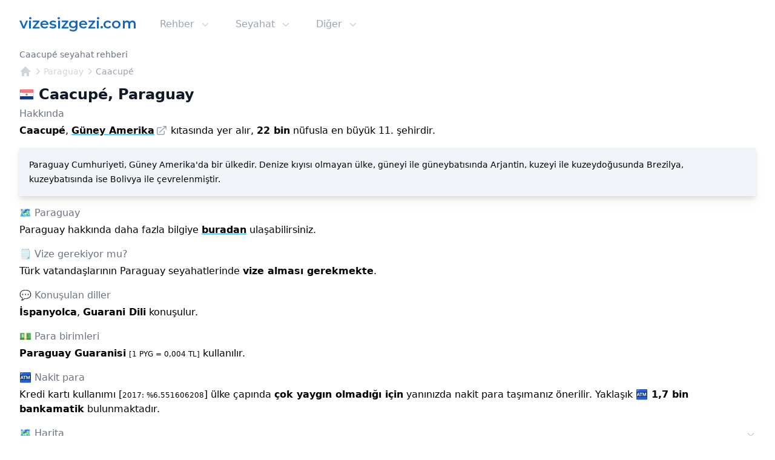

--- FILE ---
content_type: text/html; charset=utf-8
request_url: https://www.vizesizgezi.com/paraguay/caacupe
body_size: 14093
content:
<!DOCTYPE html><html lang="tr"><head><meta charSet="utf-8"/><link rel="icon" href="/images/favicon/favicon.ico"/><meta name="viewport" content="width=device-width, initial-scale=1.0"/><meta name="twitter:card" content="summary_large_image"/><meta name="twitter:site" content="@vizesizgezi"/><meta name="twitter:creator" content="@vizesizgezi"/><meta property="og:type" content="website"/><meta property="og:locale" content="tr_TR"/><meta property="og:site_name" content="vizesizgezi.com"/><script type="application/ld+json">{"@context":"https://schema.org","@type":"BreadcrumbList","itemListElement":[{"@type":"ListItem","position":1,"item":{"@id":"https://www.vizesizgezi.com","name":"vizesizgezi.com"}},{"@type":"ListItem","position":2,"item":{"@id":"https://www.vizesizgezi.com/paraguay","name":"Paraguay"}},{"@type":"ListItem","position":3,"item":{"@id":"https://www.vizesizgezi.com/paraguay/caacupe","name":"Caacupé"}}]}</script><title>Caacupé, Paraguay 2025 Seyahat Rehberi | vizesizgezi.com</title><meta name="robots" content="index,follow"/><meta name="description" content="Caacupé, Paraguay nerede, gezilmezi gereken yerler neler, vize gerekiyor mu, başvuru nasıl yapılır, gerekli evraklar neler, vize ücreti ne kadar?"/><meta property="og:title" content="Caacupé, Paraguay 2025 Seyahat Rehberi | vizesizgezi.com"/><meta property="og:description" content="Caacupé, Paraguay nerede, gezilmezi gereken yerler neler, vize gerekiyor mu, başvuru nasıl yapılır, gerekli evraklar neler, vize ücreti ne kadar?"/><meta property="og:url" content="https://www.vizesizgezi.com/paraguay/caacupe"/><meta property="og:image" content="https://www.vizesizgezi.com/images/social/vizesizgezi.jpg"/><meta property="og:image:alt" content="vizesizgezi.com - Türk vatandaşları için 250+ ülke hakkında kolay, anlaşılır ve sürekli güncel  vize gereksinimleri içeren veritabanı."/><link rel="canonical" href="https://www.vizesizgezi.com/paraguay/caacupe"/><script type="application/ld+json">{"@context":"https://schema.org","@type":"Article","datePublished":"2025-10-01T00:00:00Z","description":"Caacupé, Paraguay nerede, gezilmezi gereken yerler neler, vize gerekiyor mu, başvuru nasıl yapılır, gerekli evraklar neler, vize ücreti ne kadar?","mainEntityOfPage":{"@type":"WebPage","@id":"https://www.vizesizgezi.com/paraguay/caacupe"},"headline":"Caacupé, Paraguay 2025 Seyahat Rehberi","image":[],"dateModified":"2025-10-31T01:00:00Z","author":[{"@type":"Person","name":"vizesizgezi.com"}],"publisher":{"@type":"Organization","name":"vizesizgezi.com","logo":{"@type":"ImageObject","url":"https://www.vizesizgezi.com/images/logo_tr.png"}}}</script><meta name="next-head-count" content="20"/><link rel="preconnect" href="https://fonts.gstatic.com" crossorigin /><link rel="preload" href="/_next/static/css/46a95f83de058290.css" as="style"/><link rel="stylesheet" href="/_next/static/css/46a95f83de058290.css" data-n-g=""/><noscript data-n-css=""></noscript><script defer="" nomodule="" src="/_next/static/chunks/polyfills-c67a75d1b6f99dc8.js"></script><script defer="" src="/_next/static/chunks/d0447323.cde04c1a56e0dfcc.js"></script><script defer="" src="/_next/static/chunks/8426.a37898c1f964d409.js"></script><script src="/_next/static/chunks/webpack-0e99ba6ff280bf2c.js" defer=""></script><script src="/_next/static/chunks/framework-ce84985cd166733a.js" defer=""></script><script src="/_next/static/chunks/main-fe4adf3935cd8416.js" defer=""></script><script src="/_next/static/chunks/pages/_app-0b57552c7e0f6a9e.js" defer=""></script><script src="/_next/static/chunks/1664-336bd3a673b89d12.js" defer=""></script><script src="/_next/static/chunks/5675-0a5ab9f0be1d317e.js" defer=""></script><script src="/_next/static/chunks/4423-73f1d1584cd6613a.js" defer=""></script><script src="/_next/static/chunks/8926-d41173b428fc92d3.js" defer=""></script><script src="/_next/static/chunks/7206-5e498d6f6ebf0b1d.js" defer=""></script><script src="/_next/static/chunks/353-b54009fd525fd269.js" defer=""></script><script src="/_next/static/chunks/8639-61253413e4781dc7.js" defer=""></script><script src="/_next/static/chunks/514-1f0a9f60928ccfef.js" defer=""></script><script src="/_next/static/chunks/pages/%5Bcountry%5D/%5Bcity%5D-4feb3747decc4e06.js" defer=""></script><script src="/_next/static/ulNdwv2JXJCNZmU9SfLMZ/_buildManifest.js" defer=""></script><script src="/_next/static/ulNdwv2JXJCNZmU9SfLMZ/_ssgManifest.js" defer=""></script><style data-href="https://fonts.googleapis.com/css2?family=Inter&display=optional">@font-face{font-family:'Inter';font-style:normal;font-weight:400;font-display:optional;src:url(https://fonts.gstatic.com/s/inter/v19/UcCO3FwrK3iLTeHuS_nVMrMxCp50SjIw2boKoduKmMEVuLyfMZs.woff) format('woff')}@font-face{font-family:'Inter';font-style:normal;font-weight:400;font-display:optional;src:url(https://fonts.gstatic.com/s/inter/v19/UcCO3FwrK3iLTeHuS_nVMrMxCp50SjIw2boKoduKmMEVuLyfAZJhjp-Ek-_EeAmM.woff) format('woff');unicode-range:U+0460-052F,U+1C80-1C8A,U+20B4,U+2DE0-2DFF,U+A640-A69F,U+FE2E-FE2F}@font-face{font-family:'Inter';font-style:normal;font-weight:400;font-display:optional;src:url(https://fonts.gstatic.com/s/inter/v19/UcCO3FwrK3iLTeHuS_nVMrMxCp50SjIw2boKoduKmMEVuLyfAZthjp-Ek-_EeAmM.woff) format('woff');unicode-range:U+0301,U+0400-045F,U+0490-0491,U+04B0-04B1,U+2116}@font-face{font-family:'Inter';font-style:normal;font-weight:400;font-display:optional;src:url(https://fonts.gstatic.com/s/inter/v19/UcCO3FwrK3iLTeHuS_nVMrMxCp50SjIw2boKoduKmMEVuLyfAZNhjp-Ek-_EeAmM.woff) format('woff');unicode-range:U+1F00-1FFF}@font-face{font-family:'Inter';font-style:normal;font-weight:400;font-display:optional;src:url(https://fonts.gstatic.com/s/inter/v19/UcCO3FwrK3iLTeHuS_nVMrMxCp50SjIw2boKoduKmMEVuLyfAZxhjp-Ek-_EeAmM.woff) format('woff');unicode-range:U+0370-0377,U+037A-037F,U+0384-038A,U+038C,U+038E-03A1,U+03A3-03FF}@font-face{font-family:'Inter';font-style:normal;font-weight:400;font-display:optional;src:url(https://fonts.gstatic.com/s/inter/v19/UcCO3FwrK3iLTeHuS_nVMrMxCp50SjIw2boKoduKmMEVuLyfAZBhjp-Ek-_EeAmM.woff) format('woff');unicode-range:U+0102-0103,U+0110-0111,U+0128-0129,U+0168-0169,U+01A0-01A1,U+01AF-01B0,U+0300-0301,U+0303-0304,U+0308-0309,U+0323,U+0329,U+1EA0-1EF9,U+20AB}@font-face{font-family:'Inter';font-style:normal;font-weight:400;font-display:optional;src:url(https://fonts.gstatic.com/s/inter/v19/UcCO3FwrK3iLTeHuS_nVMrMxCp50SjIw2boKoduKmMEVuLyfAZFhjp-Ek-_EeAmM.woff) format('woff');unicode-range:U+0100-02BA,U+02BD-02C5,U+02C7-02CC,U+02CE-02D7,U+02DD-02FF,U+0304,U+0308,U+0329,U+1D00-1DBF,U+1E00-1E9F,U+1EF2-1EFF,U+2020,U+20A0-20AB,U+20AD-20C0,U+2113,U+2C60-2C7F,U+A720-A7FF}@font-face{font-family:'Inter';font-style:normal;font-weight:400;font-display:optional;src:url(https://fonts.gstatic.com/s/inter/v19/UcCO3FwrK3iLTeHuS_nVMrMxCp50SjIw2boKoduKmMEVuLyfAZ9hjp-Ek-_EeA.woff) format('woff');unicode-range:U+0000-00FF,U+0131,U+0152-0153,U+02BB-02BC,U+02C6,U+02DA,U+02DC,U+0304,U+0308,U+0329,U+2000-206F,U+20AC,U+2122,U+2191,U+2193,U+2212,U+2215,U+FEFF,U+FFFD}</style><script data-cfasync="false" nonce="dda6c1bc-69e8-4f14-a216-0d9aeaaf566f">try{(function(w,d){!function(j,k,l,m){if(j.zaraz)console.error("zaraz is loaded twice");else{j[l]=j[l]||{};j[l].executed=[];j.zaraz={deferred:[],listeners:[]};j.zaraz._v="5870";j.zaraz._n="dda6c1bc-69e8-4f14-a216-0d9aeaaf566f";j.zaraz.q=[];j.zaraz._f=function(n){return async function(){var o=Array.prototype.slice.call(arguments);j.zaraz.q.push({m:n,a:o})}};for(const p of["track","set","debug"])j.zaraz[p]=j.zaraz._f(p);j.zaraz.init=()=>{var q=k.getElementsByTagName(m)[0],r=k.createElement(m),s=k.getElementsByTagName("title")[0];s&&(j[l].t=k.getElementsByTagName("title")[0].text);j[l].x=Math.random();j[l].w=j.screen.width;j[l].h=j.screen.height;j[l].j=j.innerHeight;j[l].e=j.innerWidth;j[l].l=j.location.href;j[l].r=k.referrer;j[l].k=j.screen.colorDepth;j[l].n=k.characterSet;j[l].o=(new Date).getTimezoneOffset();if(j.dataLayer)for(const t of Object.entries(Object.entries(dataLayer).reduce((u,v)=>({...u[1],...v[1]}),{})))zaraz.set(t[0],t[1],{scope:"page"});j[l].q=[];for(;j.zaraz.q.length;){const w=j.zaraz.q.shift();j[l].q.push(w)}r.defer=!0;for(const x of[localStorage,sessionStorage])Object.keys(x||{}).filter(z=>z.startsWith("_zaraz_")).forEach(y=>{try{j[l]["z_"+y.slice(7)]=JSON.parse(x.getItem(y))}catch{j[l]["z_"+y.slice(7)]=x.getItem(y)}});r.referrerPolicy="origin";r.src="/cdn-cgi/zaraz/s.js?z="+btoa(encodeURIComponent(JSON.stringify(j[l])));q.parentNode.insertBefore(r,q)};["complete","interactive"].includes(k.readyState)?zaraz.init():j.addEventListener("DOMContentLoaded",zaraz.init)}}(w,d,"zarazData","script");window.zaraz._p=async bs=>new Promise(bt=>{if(bs){bs.e&&bs.e.forEach(bu=>{try{const bv=d.querySelector("script[nonce]"),bw=bv?.nonce||bv?.getAttribute("nonce"),bx=d.createElement("script");bw&&(bx.nonce=bw);bx.innerHTML=bu;bx.onload=()=>{d.head.removeChild(bx)};d.head.appendChild(bx)}catch(by){console.error(`Error executing script: ${bu}\n`,by)}});Promise.allSettled((bs.f||[]).map(bz=>fetch(bz[0],bz[1])))}bt()});zaraz._p({"e":["(function(w,d){})(window,document)"]});})(window,document)}catch(e){throw fetch("/cdn-cgi/zaraz/t"),e;};</script></head><body class="h-max bg-white"><div id="__next"><div class="min-h-full bg-white text-base font-normal selection:bg-fuchsia-300 selection:text-fuchsia-900"><div class="relative mx-auto bg-white max-w-7xl" data-headlessui-state=""><div class="flex items-center justify-between px-4 py-6 sm:px-6 md:justify-start md:space-x-10 lg:px-8 2xl:px-0"><a class="flex" href="/"><img alt="vizesizgezi.com" loading="lazy" width="192" height="32" decoding="async" data-nimg="1" class="h-8 w-48" style="color:transparent" src="/images/logo_tr.png"/></a><div class="-my-2 -mr-2 md:hidden"><button class="inline-flex items-center justify-center rounded-md bg-white p-2 text-gray-400 hover:bg-gray-100 hover:text-gray-500 focus:outline-none" type="button" aria-expanded="false" data-headlessui-state=""><span class="sr-only">Open menu</span><svg xmlns="http://www.w3.org/2000/svg" fill="none" viewBox="0 0 24 24" stroke-width="1.5" stroke="currentColor" aria-hidden="true" data-slot="icon" class="h-6 w-6"><path stroke-linecap="round" stroke-linejoin="round" d="M3.75 6.75h16.5M3.75 12h16.5m-16.5 5.25h16.5"></path></svg></button></div><div class="hidden md:flex md:flex-1 md:items-center md:justify-between"><nav class="flex space-x-10"><div class="relative" data-headlessui-state=""><button class="group inline-flex items-center rounded-md bg-white text-base font-medium focus:outline-none text-gray-400" type="button" aria-expanded="false" data-headlessui-state=""><span>Rehber</span><svg xmlns="http://www.w3.org/2000/svg" viewBox="0 0 20 20" fill="currentColor" aria-hidden="true" data-slot="icon" class="ml-2 h-5 w-5 text-gray-300"><path fill-rule="evenodd" d="M5.22 8.22a.75.75 0 0 1 1.06 0L10 11.94l3.72-3.72a.75.75 0 1 1 1.06 1.06l-4.25 4.25a.75.75 0 0 1-1.06 0L5.22 9.28a.75.75 0 0 1 0-1.06Z" clip-rule="evenodd"></path></svg></button></div><div class="relative" data-headlessui-state=""><button class="group inline-flex items-center rounded-md bg-white text-base font-medium focus:outline-none text-gray-400" type="button" aria-expanded="false" data-headlessui-state=""><span>Seyahat</span><svg xmlns="http://www.w3.org/2000/svg" viewBox="0 0 20 20" fill="currentColor" aria-hidden="true" data-slot="icon" class="ml-2 h-5 w-5 text-gray-300"><path fill-rule="evenodd" d="M5.22 8.22a.75.75 0 0 1 1.06 0L10 11.94l3.72-3.72a.75.75 0 1 1 1.06 1.06l-4.25 4.25a.75.75 0 0 1-1.06 0L5.22 9.28a.75.75 0 0 1 0-1.06Z" clip-rule="evenodd"></path></svg></button></div><div class="relative" data-headlessui-state=""><button class="group inline-flex items-center rounded-md bg-white text-base font-medium focus:outline-none text-gray-400" type="button" aria-expanded="false" data-headlessui-state=""><span>Diğer</span><svg xmlns="http://www.w3.org/2000/svg" viewBox="0 0 20 20" fill="currentColor" aria-hidden="true" data-slot="icon" class="ml-2 h-5 w-5 text-gray-300"><path fill-rule="evenodd" d="M5.22 8.22a.75.75 0 0 1 1.06 0L10 11.94l3.72-3.72a.75.75 0 1 1 1.06 1.06l-4.25 4.25a.75.75 0 0 1-1.06 0L5.22 9.28a.75.75 0 0 1 0-1.06Z" clip-rule="evenodd"></path></svg></button></div></nav></div></div></div><header class="bg-white"><div class="mx-auto px-4 sm:px-6 lg:px-8 max-w-7xl 2xl:px-0"><h1 class="text-sm font-medium text-gray-500">Caacupé seyahat rehberi</h1><nav class="mt-2 flex" aria-label="Breadcrumb"><ol class="flex items-center"><li><div><a class="text-gray-300 hover:text-gray-300" href="/"><svg xmlns="http://www.w3.org/2000/svg" viewBox="0 0 20 20" fill="currentColor" aria-hidden="true" data-slot="icon" class="h-5 w-5 flex-shrink-0 hover:text-gray-700"><path fill-rule="evenodd" d="M9.293 2.293a1 1 0 0 1 1.414 0l7 7A1 1 0 0 1 17 11h-1v6a1 1 0 0 1-1 1h-2a1 1 0 0 1-1-1v-3a1 1 0 0 0-1-1H9a1 1 0 0 0-1 1v3a1 1 0 0 1-1 1H5a1 1 0 0 1-1-1v-6H3a1 1 0 0 1-.707-1.707l7-7Z" clip-rule="evenodd"></path></svg></a></div></li><li><div class="flex items-center"><svg xmlns="http://www.w3.org/2000/svg" viewBox="0 0 20 20" fill="currentColor" aria-hidden="true" data-slot="icon" class="h-5 w-5 flex-shrink-0 text-gray-300"><path fill-rule="evenodd" d="M8.22 5.22a.75.75 0 0 1 1.06 0l4.25 4.25a.75.75 0 0 1 0 1.06l-4.25 4.25a.75.75 0 0 1-1.06-1.06L11.94 10 8.22 6.28a.75.75 0 0 1 0-1.06Z" clip-rule="evenodd"></path></svg><a class="text-sm font-medium hover:text-gray-700 text-gray-300" aria-current="page" href="/paraguay">Paraguay</a></div></li><li><div class="flex items-center"><svg xmlns="http://www.w3.org/2000/svg" viewBox="0 0 20 20" fill="currentColor" aria-hidden="true" data-slot="icon" class="h-5 w-5 flex-shrink-0 text-gray-300"><path fill-rule="evenodd" d="M8.22 5.22a.75.75 0 0 1 1.06 0l4.25 4.25a.75.75 0 0 1 0 1.06l-4.25 4.25a.75.75 0 0 1-1.06-1.06L11.94 10 8.22 6.28a.75.75 0 0 1 0-1.06Z" clip-rule="evenodd"></path></svg><a class="text-sm font-medium hover:text-gray-700 text-gray-400" aria-current="page" href="/paraguay/caacupe">Caacupé</a></div></li></ol></nav></div></header><!--$--><main class="mx-auto mt-4 max-w-7xl px-4 sm:px-6 lg:px-8 2xl:px-0"><div class="text-base font-normal"><!--$--><h2 class="mb-2 flex text-2xl font-semibold leading-6 text-gray-900"><img alt="Paraguay" loading="lazy" width="24" height="24" decoding="async" data-nimg="1" style="color:transparent" src="/images/flags/icons/24x24/py.png"/><span class="ml-2">Caacupé<!-- -->, <!-- -->Paraguay</span></h2><div class="mb-4"><h3 class="font-medium text-gray-500">Hakkında</h3><div class="mt-1"><span class="font-semibold">Caacupé</span>,<!-- --> <a href="https://maps.google.com.tr/?q=Güney Amerika" class="group inline-flex items-center font-semibold underline decoration-sky-500" target="_blank" rel="noreferrer">Güney Amerika<svg xmlns="http://www.w3.org/2000/svg" viewBox="0 0 20 20" fill="currentColor" aria-hidden="true" data-slot="icon" class="ml-0.5 h-5 w-5 flex-shrink-0 text-gray-400"><path fill-rule="evenodd" d="M4.25 5.5a.75.75 0 0 0-.75.75v8.5c0 .414.336.75.75.75h8.5a.75.75 0 0 0 .75-.75v-4a.75.75 0 0 1 1.5 0v4A2.25 2.25 0 0 1 12.75 17h-8.5A2.25 2.25 0 0 1 2 14.75v-8.5A2.25 2.25 0 0 1 4.25 4h5a.75.75 0 0 1 0 1.5h-5Z" clip-rule="evenodd"></path><path fill-rule="evenodd" d="M6.194 12.753a.75.75 0 0 0 1.06.053L16.5 4.44v2.81a.75.75 0 0 0 1.5 0v-4.5a.75.75 0 0 0-.75-.75h-4.5a.75.75 0 0 0 0 1.5h2.553l-9.056 8.194a.75.75 0 0 0-.053 1.06Z" clip-rule="evenodd"></path></svg></a> <!-- -->kıtasında yer alır,<!-- --> <span class="font-semibold">22 bin</span> <!-- -->nüfusla<!-- --> <!-- -->en büyük 11. şehirdir<!-- -->.</div></div><div class="mb-4 drop-shadow-lg"><div class="prose-sm bg-slate-100 p-4">Paraguay Cumhuriyeti, Güney Amerika&#x27;da bir ülkedir. Denize kıyısı olmayan ülke, güneyi ile güneybatısında Arjantin, kuzeyi ile kuzeydoğusunda Brezilya, kuzeybatısında ise Bolivya ile çevrelenmiştir.</div></div><div class="mb-4"><h3 class="font-medium text-gray-500">🗺️ <!-- -->Paraguay</h3><div class="mt-1">Paraguay<!-- --> hakkında daha fazla bilgiye<!-- --> <a class="font-semibold underline decoration-sky-500" href="/paraguay">buradan</a> <!-- -->ulaşabilirsiniz.</div></div><div class="mb-4"><h4 class="font-medium text-gray-500">🗒️ Vize gerekiyor mu?</h4><div class="mt-1">Türk vatandaşlarının <!-- -->Paraguay<!-- --> seyahatlerinde<!-- --> <span class="font-semibold">vize alması gerekmekte</span>.</div></div><div class="mb-4"><h4 class="font-medium text-gray-500">💬 Konuşulan diller</h4><div class="mt-1"><span class="font-semibold">İspanyolca</span>, <span class="font-semibold">Guarani Dili</span> <!-- -->konuşulur.</div></div><div class="mb-4"><h4 class="font-medium text-gray-500">💵 Para birimleri</h4><div class="mt-1"><span class="font-semibold">Paraguay Guaranisi</span> <span class="text-xs">[1 <!-- -->PYG<!-- --> =<!-- --> <!-- -->0,004<!-- --> TL]</span> <!-- -->kullanılır.</div></div><div class="mb-4"><h4 class="font-medium text-gray-500">🏧 Nakit para</h4><div class="mt-1">Kredi kartı kullanımı [<span class="text-xs">2017<!-- -->: %<!-- -->6.551606208</span>] ülke çapında<!-- --> <span><span class="font-semibold">çok yaygın olmadığı için</span> <!-- -->yanınızda nakit para taşımanız önerilir.</span> <!-- -->Yaklaşık<!-- --> <span class="font-semibold">🏧 <!-- -->1,7 bin<!-- --> bankamatik</span> <!-- -->bulunmaktadır.</div></div><div class="mb-4 text-base" data-headlessui-state=""><div role="button" class="flex w-full cursor-pointer items-start justify-between text-left text-gray-400" id="headlessui-disclosure-button-:R1l9hm:" aria-expanded="false" data-headlessui-state=""><h4 class="font-medium text-gray-500">🗺️ <!-- -->Harita</h4><span class="ml-6 flex h-7 items-center"><svg xmlns="http://www.w3.org/2000/svg" fill="none" viewBox="0 0 24 24" stroke-width="1.5" stroke="currentColor" aria-hidden="true" data-slot="icon" class="h-4 w-4 transform rotate-0"><path stroke-linecap="round" stroke-linejoin="round" d="m19.5 8.25-7.5 7.5-7.5-7.5"></path></svg></span></div></div><div class="mb-4 border-t-4 border-blue-500  bg-blue-50 p-4 pt-3"><span class="text-sm font-medium text-blue-900">Bilgilendirme</span><p class="mt-1 text-xs text-blue-900">Bu sayfada ki bilgiler<!-- --> <span class="font-semibold">yalnızca bilgilendirme amaçlıdır</span> <!-- -->ve herhangi bir teminat sağlamaz. İstatistiksel veriler açık kaynaklardan yararlanarak derlenmiş olmakla birlikte güncel olmayan içerik barındırabilir. Bazı ülkelerin uyguladığı kısıtmalar, COVID-19’a karşı tamamen aşılanmış kişiler için daha esnek olabilir. Bazı aşılar belirli yerlerde kabul edilmeyebilir, bu nedenle seyahatiniz öncesinde resmi kaynaklardan teyit edin.</p></div><!--/$--></div></main><!--$--><footer class="border-t border-[#dddddd] bg-[#f7f7f7]"><div class="mx-auto max-w-7xl 2xl:px-0 py-4 px-4 sm:px-6 lg:py-8 lg:px-8"><div class="xl:grid xl:grid-cols-4 xl:gap-8"><div class="space-y-4 xl:col-span-1"><a class="flex" href="/"><img alt="vizesizgezi.com" loading="lazy" width="192" height="32" decoding="async" data-nimg="1" class="h-8 w-48" style="color:transparent" src="/images/logo_tr.png"/></a><p class="text-base text-gray-600">251+ 🌐 ülke, binlerce 🏛️ şehir ve 🏖️ turistik lokasyon Türkiye<!-- -->&#x27;<!-- -->nin en detaylı seyahat &amp; gezi veritabanı vizesizgezi.com<!-- -->&#x27;<!-- -->da.</p></div><div class="mt-6 grid grid-cols-2 gap-8 xl:col-span-3 xl:mt-0"><div class="md:grid md:grid-cols-2 md:gap-8"><div><h3 class="text-sm font-semibold tracking-wider text-gray-800">Rehber</h3><ul class="mt-4 space-y-2 font-normal"><li><a class="text-sm text-gray-900" href="/seyahat/kolay-vize">👍 Kolay vize</a></li><li><a class="text-sm text-gray-900" href="/seyahat/hemen-yola-cik">🧳 Hemen yola çık</a></li><li><a class="text-sm text-gray-900" href="/seyahat/vizesiz">✔️ Vizesiz</a></li><li><a class="text-sm text-gray-900" href="/seyahat/kapida-vize">🚪 Kapıda vize</a></li><li><a class="text-sm text-gray-900" href="/seyahat/evize">🖥️ E-vize</a></li></ul></div><div class="mt-12 md:mt-0"><h3 class="text-sm font-semibold tracking-wider text-gray-800">Turistik</h3><ul class="mt-4 space-y-2 font-normal"><li><a class="text-sm text-gray-900" href="/seyahat">🗺️ Tüm ülkeler</a></li><li><a class="text-sm text-gray-900" href="/kita">🌎 Kıtalar</a></li><li><a class="text-sm text-gray-900" href="/sehir">🏛️ Şehirler</a></li><li><a class="text-sm text-gray-900" href="/turistik">🏖️ Lokasyonlar</a></li><li><a class="text-sm text-gray-900" href="/kita/guney-amerika">🌎 Güney Amerika</a></li><li><a class="text-sm text-gray-900" href="/kita/avrupa">🌍 Avrupa</a></li></ul></div></div><div class="md:grid md:grid-cols-2 md:gap-8"><div><h3 class="text-sm font-semibold tracking-wider text-gray-800">Seyahat</h3><ul class="mt-4 space-y-2 font-normal"><li><a class="text-sm text-gray-900" href="/harita/vizesiz">🗺️ Vizesiz ülkeler haritası</a></li><li><a class="text-sm text-gray-900" href="/harita">🌎 Seyahat haritası</a></li><li><a class="text-sm text-gray-900" href="/seyahat?etiket=sicak-hava">☀️ Sıcak ülkeler</a></li><li><a class="text-sm text-gray-900" href="/etiket">🏷️ Etiketler</a></li><li><a class="text-sm text-gray-900" href="/gezgin">🧑‍🤝‍🧑 Gezginler</a></li><li><a class="text-sm text-gray-900" href="/temsilcilikler">☎️ Temsilcilikler</a></li></ul></div><div class="mt-12 md:mt-0"><h3 class="text-sm font-semibold tracking-wider text-gray-800">Diğer</h3><ul class="mt-4 space-y-2 font-normal"><li><a class="text-sm text-gray-900" href="/blog">📝 Blog</a></li><li><a class="text-sm text-gray-900" href="/hakkinda">❓ Hakkında</a></li><li><a class="text-sm text-gray-900" href="/iletisim">✉️ İletişim</a></li></ul></div></div></div></div><div class="mt-8 border-t border-[#dddddd] pt-8 md:flex md:items-center md:justify-between"><div class="flex space-x-6 md:order-2"><a href="https://www.instagram.com/vizesizgezicom/" aria-label="Instagram" class="text-sm text-gray-400 hover:text-sky-600" target="_blank" rel="noreferrer"><svg stroke="currentColor" fill="currentColor" stroke-width="0" role="img" viewBox="0 0 24 24" class="h-6 w-6" aria-hidden="true" height="1em" width="1em" xmlns="http://www.w3.org/2000/svg"><title></title><path d="M12 0C8.74 0 8.333.015 7.053.072 5.775.132 4.905.333 4.14.63c-.789.306-1.459.717-2.126 1.384S.935 3.35.63 4.14C.333 4.905.131 5.775.072 7.053.012 8.333 0 8.74 0 12s.015 3.667.072 4.947c.06 1.277.261 2.148.558 2.913.306.788.717 1.459 1.384 2.126.667.666 1.336 1.079 2.126 1.384.766.296 1.636.499 2.913.558C8.333 23.988 8.74 24 12 24s3.667-.015 4.947-.072c1.277-.06 2.148-.262 2.913-.558.788-.306 1.459-.718 2.126-1.384.666-.667 1.079-1.335 1.384-2.126.296-.765.499-1.636.558-2.913.06-1.28.072-1.687.072-4.947s-.015-3.667-.072-4.947c-.06-1.277-.262-2.149-.558-2.913-.306-.789-.718-1.459-1.384-2.126C21.319 1.347 20.651.935 19.86.63c-.765-.297-1.636-.499-2.913-.558C15.667.012 15.26 0 12 0zm0 2.16c3.203 0 3.585.016 4.85.071 1.17.055 1.805.249 2.227.415.562.217.96.477 1.382.896.419.42.679.819.896 1.381.164.422.36 1.057.413 2.227.057 1.266.07 1.646.07 4.85s-.015 3.585-.074 4.85c-.061 1.17-.256 1.805-.421 2.227-.224.562-.479.96-.899 1.382-.419.419-.824.679-1.38.896-.42.164-1.065.36-2.235.413-1.274.057-1.649.07-4.859.07-3.211 0-3.586-.015-4.859-.074-1.171-.061-1.816-.256-2.236-.421-.569-.224-.96-.479-1.379-.899-.421-.419-.69-.824-.9-1.38-.165-.42-.359-1.065-.42-2.235-.045-1.26-.061-1.649-.061-4.844 0-3.196.016-3.586.061-4.861.061-1.17.255-1.814.42-2.234.21-.57.479-.96.9-1.381.419-.419.81-.689 1.379-.898.42-.166 1.051-.361 2.221-.421 1.275-.045 1.65-.06 4.859-.06l.045.03zm0 3.678c-3.405 0-6.162 2.76-6.162 6.162 0 3.405 2.76 6.162 6.162 6.162 3.405 0 6.162-2.76 6.162-6.162 0-3.405-2.76-6.162-6.162-6.162zM12 16c-2.21 0-4-1.79-4-4s1.79-4 4-4 4 1.79 4 4-1.79 4-4 4zm7.846-10.405c0 .795-.646 1.44-1.44 1.44-.795 0-1.44-.646-1.44-1.44 0-.794.646-1.439 1.44-1.439.793-.001 1.44.645 1.44 1.439z"></path></svg></a><a href="https://twitter.com/vizesizgezi" aria-label="Twitter" class="text-gray-400 hover:text-sky-600" target="_blank" rel="noreferrer"><svg stroke="currentColor" fill="currentColor" stroke-width="0" role="img" viewBox="0 0 24 24" class="h-6 w-6" aria-hidden="true" height="1em" width="1em" xmlns="http://www.w3.org/2000/svg"><title></title><path d="M23.953 4.57a10 10 0 01-2.825.775 4.958 4.958 0 002.163-2.723c-.951.555-2.005.959-3.127 1.184a4.92 4.92 0 00-8.384 4.482C7.69 8.095 4.067 6.13 1.64 3.162a4.822 4.822 0 00-.666 2.475c0 1.71.87 3.213 2.188 4.096a4.904 4.904 0 01-2.228-.616v.06a4.923 4.923 0 003.946 4.827 4.996 4.996 0 01-2.212.085 4.936 4.936 0 004.604 3.417 9.867 9.867 0 01-6.102 2.105c-.39 0-.779-.023-1.17-.067a13.995 13.995 0 007.557 2.209c9.053 0 13.998-7.496 13.998-13.985 0-.21 0-.42-.015-.63A9.935 9.935 0 0024 4.59z"></path></svg></a><a href="https://discord.gg/KZCAxc8f4W" aria-label="Discord" class="text-sm text-gray-400 hover:text-sky-600" target="_blank" rel="noreferrer"><svg stroke="currentColor" fill="currentColor" stroke-width="0" role="img" viewBox="0 0 24 24" class="h-6 w-6" aria-hidden="true" height="1em" width="1em" xmlns="http://www.w3.org/2000/svg"><title></title><path d="M20.317 4.3698a19.7913 19.7913 0 00-4.8851-1.5152.0741.0741 0 00-.0785.0371c-.211.3753-.4447.8648-.6083 1.2495-1.8447-.2762-3.68-.2762-5.4868 0-.1636-.3933-.4058-.8742-.6177-1.2495a.077.077 0 00-.0785-.037 19.7363 19.7363 0 00-4.8852 1.515.0699.0699 0 00-.0321.0277C.5334 9.0458-.319 13.5799.0992 18.0578a.0824.0824 0 00.0312.0561c2.0528 1.5076 4.0413 2.4228 5.9929 3.0294a.0777.0777 0 00.0842-.0276c.4616-.6304.8731-1.2952 1.226-1.9942a.076.076 0 00-.0416-.1057c-.6528-.2476-1.2743-.5495-1.8722-.8923a.077.077 0 01-.0076-.1277c.1258-.0943.2517-.1923.3718-.2914a.0743.0743 0 01.0776-.0105c3.9278 1.7933 8.18 1.7933 12.0614 0a.0739.0739 0 01.0785.0095c.1202.099.246.1981.3728.2924a.077.077 0 01-.0066.1276 12.2986 12.2986 0 01-1.873.8914.0766.0766 0 00-.0407.1067c.3604.698.7719 1.3628 1.225 1.9932a.076.076 0 00.0842.0286c1.961-.6067 3.9495-1.5219 6.0023-3.0294a.077.077 0 00.0313-.0552c.5004-5.177-.8382-9.6739-3.5485-13.6604a.061.061 0 00-.0312-.0286zM8.02 15.3312c-1.1825 0-2.1569-1.0857-2.1569-2.419 0-1.3332.9555-2.4189 2.157-2.4189 1.2108 0 2.1757 1.0952 2.1568 2.419 0 1.3332-.9555 2.4189-2.1569 2.4189zm7.9748 0c-1.1825 0-2.1569-1.0857-2.1569-2.419 0-1.3332.9554-2.4189 2.1569-2.4189 1.2108 0 2.1757 1.0952 2.1568 2.419 0 1.3332-.946 2.4189-2.1568 2.4189Z"></path></svg></a></div><div class="mt-8 text-sm text-gray-400 md:order-1 md:mt-0">✈️ 🚀⚡<!-- --> <span class="inline-flex items-center rounded bg-blue-100 px-2 py-0.5 text-xs font-medium text-blue-800">0.22.9<!-- -->-tr</span></div></div></div></footer><!--/$--><!--/$--></div></div><script id="__NEXT_DATA__" type="application/json">{"props":{"pageProps":{"country":{"id":185,"iso_alpha2":"py","iso_alpha3":"pry","name_tr":"Paraguay","name_en":"Paraguay","description":"Paraguay Cumhuriyeti, Güney Amerika'da bir ülkedir. Denize kıyısı olmayan ülke, güneyi ile güneybatısında Arjantin, kuzeyi ile kuzeydoğusunda Brezilya, kuzeybatısında ise Bolivya ile çevrelenmiştir.","slug":"paraguay","continent":{"id":7,"code":"sa","name_en":"South America","name_tr":"Güney Amerika","slug":"guney-amerika"},"subregion":{"id":419,"name_en":"Latin America and the Caribbean","name_tr":"Latin Amerika ve Karayipler"},"capital":{"id":134,"name_en":"Asunción","name_tr":"Asunción","name_native":"Asunción","slug":"asuncion","population":1870000},"visa_regime":{"regime":"visa required","duration":null,"last_update":1716076805},"bandwidth":{"broadband":{"bandwidth":102.33,"score":2.55},"mobile":{"bandwidth":21.06,"score":0.34}},"climate":{"periodic":{"yearly":23.467448053571417},"seasonal":{"spring":23.050197333333333,"summer":19.117755666666667,"fall":24.34809733333333,"winter":27.353741333333332},"monthly":{"january":27.726858,"february":27.057041,"march":25.8754,"april":23.090696,"may":20.184496,"june":18.57854,"july":18.395855,"august":20.378872,"september":22.548185,"october":24.547472,"november":25.948635,"december":27.277325}},"borders":{"center":{"x":-23.2275188176255,"y":-58.3984227925031},"geometry":{"type":"Polygon","coordinates":[[[-58.166392,-20.176701],[-57.870674,-20.732688],[-57.937156,-22.090176],[-56.88151,-22.282154],[-56.473317,-22.0863],[-55.797958,-22.35693],[-55.610683,-22.655619],[-55.517639,-23.571998],[-55.400747,-23.956935],[-55.027902,-24.001274],[-54.652834,-23.839578],[-54.29296,-24.021014],[-54.293476,-24.5708],[-54.428946,-25.162185],[-54.625291,-25.739255],[-54.788795,-26.621786],[-55.695846,-27.387837],[-56.486702,-27.548499],[-57.60976,-27.395899],[-58.618174,-27.123719],[-57.63366,-25.603657],[-57.777217,-25.16234],[-58.807128,-24.771459],[-60.028966,-24.032796],[-60.846565,-23.880713],[-62.685057,-22.249029],[-62.291179,-21.051635],[-62.265961,-20.513735],[-61.786326,-19.633737],[-60.043565,-19.342747],[-59.115042,-19.356906],[-58.183471,-19.868399],[-58.166392,-20.176701]]]},"bbox_upper_right":{"x":-54.245289,"y":-19.286729},"bbox_lower_left":{"x":-62.650357,"y":-27.586842}},"languages":[{"id":20,"code":"es","name_en":"Spanish","name_tr":"İspanyolca","name_native":"Español"},{"id":31,"code":"gn","name_en":"Guarani","name_tr":"Guarani Dili","name_native":"Avañe'ẽ"}],"currencies":[{"id":109,"code":"pyg","symbol":"₲","name_en":"Paraguayan guaraní","name_tr":"Paraguay Guaranisi","usd_rate":7266.96330478,"try_rate":233.26446771,"last_update":1709164803}],"photos":[{"id":1258,"location_name":"Aregua, Asunción, Paraguay","location":{"x":-25.254313,"y":-57.557184},"width":3877,"height":2904,"description":"white and black church surrounded by green trees during daytime","url":"https://images.unsplash.com/photo-1585318822320-300abf39f65d?ixid=MnwyNjg5OTd8MHwxfGFsbHx8fHx8fHx8fDE2NzkyNjQwMDA\u0026ixlib=rb-4.0.3","blurdata":"[data-uri]"},{"id":1259,"location_name":"Castillo Carlota Palmerola, Areguá, Hemanas Dominicad, Férrea, Paraguay","location":{"x":-25.305241,"y":-57.381669},"width":5796,"height":3864,"description":"flag of us a on top of building","url":"https://images.unsplash.com/photo-1621901564549-ea71b23fe41f?ixid=MnwyNjg5OTd8MHwxfGFsbHx8fHx8fHx8fDE2NzkyNjQwMDA\u0026ixlib=rb-4.0.3","blurdata":"[data-uri]"},{"id":1260,"location_name":"Ciudad del Este, Paraguay","location":{"x":-25.5085286,"y":-54.6753231},"width":4272,"height":2848,"description":"tight traffic in the middle of city during cloudy day","url":"https://images.unsplash.com/photo-1517057970663-5d535acb0b3a?ixid=MnwyNjg5OTd8MHwxfGFsbHx8fHx8fHx8fDE2NzkyNjQwMDA\u0026ixlib=rb-4.0.3","blurdata":"[data-uri]"},{"id":1261,"location_name":"Paraguay","location":{"x":-23.442503,"y":-58.443832},"width":3864,"height":5152,"description":"silhouette of trees during sunset","url":"https://images.unsplash.com/photo-1586953484900-568ad9b360d9?ixid=MnwyNjg5OTd8MHwxfGFsbHx8fHx8fHx8fDE2NzkyNjQwMDA\u0026ixlib=rb-4.0.3","blurdata":"[data-uri]"},{"id":1262,"location_name":"Reserva Natural del Bosque Mbaracayú, Paraguay","location":{"x":-24.12267,"y":-55.447161},"width":4000,"height":6000,"description":"river in the middle of forest during daytime","url":"https://images.unsplash.com/photo-1613338962230-46fde73d3d00?ixid=MnwyNjg5OTd8MHwxfGFsbHx8fHx8fHx8fDE2NzkyNjQwMDE\u0026ixlib=rb-4.0.3","blurdata":"[data-uri]"},{"id":1263,"location_name":"Reserva Natural del Bosque Mbaracayú, Paraguay","location":{"x":-24.12267,"y":-55.447161},"width":4000,"height":6000,"description":"green tree under starry night","url":"https://images.unsplash.com/photo-1613338974284-741688c1d851?ixid=MnwyNjg5OTd8MHwxfGFsbHx8fHx8fHx8fDE2NzkyNjQwMDE\u0026ixlib=rb-4.0.3","blurdata":"[data-uri]"}],"flag":{"width":640,"height":352,"blurdata":"[data-uri]"},"videos":[{"id":1228,"video_id":"vm3TZi9dUNE","channel_id":"UCixqwBjXWG04mz5-FeIWi_w","channel_title":"YırtıkPantolon","title":"Paraguay Sınırını PASAPORTSUZ Geçmek!! 🇵🇾 ~335","published_at":1611241220,"duration":"PT22M4S","views":310142},{"id":1226,"video_id":"Q1kyOiBlxls","channel_id":"UCixqwBjXWG04mz5-FeIWi_w","channel_title":"YırtıkPantolon","title":"Paraguay'da 10$'a Neler Alınabilir? 🇵🇾 ~336","published_at":1611491406,"duration":"PT19M32S","views":243797},{"id":1224,"video_id":"42BoImWO__k","channel_id":"UCtjMMiFd-Kcftn-ODJtIBig","channel_title":"Bana Bir Şehir Anlat Baba","title":"Dünya Turunda Gördüğümüz Şaşırtıcı SINIR ! - PARAGUAY","published_at":1629985208,"duration":"PT31M41S","views":19309},{"id":1229,"video_id":"Z0sJxdk0j10","channel_id":"UCmFizq-eOv-RLkxH_1FdgtA","channel_title":"Turbo Gezi","title":"Paraguay'a Bu Mevsimde Sakın Gitmeyin! Asuncion Rehberi 🇵🇾 #18","published_at":1643132413,"duration":"PT13M35S","views":1846},{"id":1227,"video_id":"svh-4zvkMD4","channel_id":"UCmFizq-eOv-RLkxH_1FdgtA","channel_title":"Turbo Gezi","title":"Bolivya'dan Paraguay'a Geldik, Türk Aşığı Bir Taksici Bulduk 🇧🇴 ✈️ 🇵🇾 #17","published_at":1642657696,"duration":"PT13M7S","views":1189},{"id":1225,"video_id":"HNOGh-_Kv3I","channel_id":"UC5iJ0abfWb7ALzBIyi4G9Bg","channel_title":"Bu Son Rampa","title":"Paraguay Hüsranı Başkent Asunción #seyahat #paraguay #güneyamerika","published_at":1629406279,"duration":"PT5M23S","views":1103}],"tags":[{"id":1,"group_id":1,"code":"broadband_speed:superfast","name":"Çok hızlı sabit internet","short_name":"Çok hızlı internet","slug":"cok-hizli-internet","emoji":"🚀","featured":true},{"id":7,"group_id":2,"code":"mobile_speed:average","name":"Ortalama mobil \u0026 wifi","short_name":"Ortalama wifi","slug":"ortalama-mobil-wifi","emoji":"🐢","featured":false},{"id":10,"group_id":3,"code":"weather:hot","name":"Sıcak hava","short_name":"Sıcak","slug":"sicak-hava","emoji":"☀️","featured":true}],"cities":[{"id":134,"name_en":"Asunción","name_tr":"Asunción","country_name":"Paraguay","slug":"asuncion","country_slug":"paraguay","iso_alpha2":"py","visa_regime":"visa required","photo_url":"https://lh5.googleusercontent.com/p/AF1QipMQix4_CVH-8NJ-XcLyED7-zFBGfdQcW0LCwOoU","photo_width":406,"photo_height":290},{"id":667,"name_en":"Encarnación","name_tr":"Encarnacion","country_name":"Paraguay","slug":"encarnacion","country_slug":"paraguay","iso_alpha2":"py","visa_regime":"visa required","photo_url":"https://lh5.googleusercontent.com/p/AF1QipMMA0t6P6eTBb7F-fD0ocX7eIR_YGqajeaWIiVe","photo_width":406,"photo_height":290},{"id":495,"name_en":"Ciudad del Este","name_tr":"Ciudad del Este","country_name":"Paraguay","slug":"ciudad-del-este","country_slug":"paraguay","iso_alpha2":"py","visa_regime":"visa required","photo_url":"https://lh5.googleusercontent.com/p/AF1QipN3y-zZKkex9bIZZviDdeWvv5c6JlxuoO3unIsa","photo_width":406,"photo_height":290},{"id":1811,"name_en":"Pedro Juan Caballero","name_tr":"Pedro Juan Caballero","country_name":"Paraguay","slug":"pedro-juan-caballero","country_slug":"paraguay","iso_alpha2":"py","visa_regime":"visa required","photo_url":"https://lh5.googleusercontent.com/p/AF1QipNHkssE3KoS-DvDlmYQiI5bNjDrLhjUdpW0rtzp","photo_width":406,"photo_height":290},{"id":525,"name_en":"Coronel Oviedo","name_tr":"Coronel Oviedo","country_name":"Paraguay","slug":"coronel-oviedo","country_slug":"paraguay","iso_alpha2":"py","visa_regime":"visa required","photo_url":"https://lh5.googleusercontent.com/p/AF1QipMrALDVTUnxqDbbrFPcIopQjymUz_J63GTC9Z4F","photo_width":406,"photo_height":290},{"id":515,"name_en":"Concepción","name_tr":"Concepcion","country_name":"Paraguay","slug":"concepcion","country_slug":"paraguay","iso_alpha2":"py","visa_regime":"visa required","photo_url":"https://lh5.googleusercontent.com/p/AF1QipPKynBVE6BycT7IxvoIFp5uQuRAnlgKUJYBMmqu","photo_width":406,"photo_height":290},{"id":2548,"name_en":"Villarrica","name_tr":"Villarrica","country_name":"Paraguay","slug":"villarrica","country_slug":"paraguay","iso_alpha2":"py","visa_regime":"visa required","photo_url":"https://lh5.googleusercontent.com/p/AF1QipMLbe1uD5Bj4ok_MWgfxmY75-ZZYtJyC18vGoc6","photo_width":406,"photo_height":406},{"id":2060,"name_en":"Salto del Guairá","name_tr":"Guaira","country_name":"Paraguay","slug":"guaira","country_slug":"paraguay","iso_alpha2":"py","visa_regime":"visa required","photo_url":"https://lh5.googleusercontent.com/p/AF1QipN-kvFPIGOAgq-ZlJnDVmG6JKYsV6SskBWOm1xp","photo_width":406,"photo_height":290},{"id":2654,"name_en":"Ypacaraí","name_tr":"Ypacarai","country_name":"Paraguay","slug":"ypacarai","country_slug":"paraguay","iso_alpha2":"py","visa_regime":"visa required","photo_url":"https://lh5.googleusercontent.com/p/AF1QipNquxUIpWnwZcJQlszblgHijT5RsdZtEVcEDA9s","photo_width":406,"photo_height":338},{"id":1846,"name_en":"Pilar","name_tr":"Pilar","country_name":"Paraguay","slug":"pilar","country_slug":"paraguay","iso_alpha2":"py","visa_regime":"visa required","photo_url":"https://lh5.googleusercontent.com/p/AF1QipMp-OhSGSELOI4T4bhcYrrM3z9O2iuanrV-RaCj","photo_width":406,"photo_height":290},{"id":1796,"name_en":"Paraguarí","name_tr":"Paraguari","country_name":"Paraguay","slug":"paraguari","country_slug":"paraguay","iso_alpha2":"py","visa_regime":"visa required","photo_url":"https://lh5.googleusercontent.com/p/AF1QipMREOGJrvi1z_EkyDXmiZMjeH1-Iv-84usuJO2x","photo_width":406,"photo_height":338},{"id":2111,"name_en":"San Pedro de Ycuamandiyú","name_tr":"San Pedro","country_name":"Paraguay","slug":"san-pedro","country_slug":"paraguay","iso_alpha2":"py","visa_regime":"visa required","photo_url":"https://lh5.googleusercontent.com/p/AF1QipMF5lD363yyJ_Lz7GlU44n2DIUYhyu7_168OT5W","photo_width":406,"photo_height":508},{"id":390,"name_en":"Caazapá","name_tr":"Caazapá","country_name":"Paraguay","slug":"caazapa","country_slug":"paraguay","iso_alpha2":"py","visa_regime":"visa required","photo_url":"https://lh5.googleusercontent.com/p/AF1QipNyXE51HSSDHBMFXbr4ZfexXeHnAJr9xRD75xr-","photo_width":406,"photo_height":677},{"id":1452,"name_en":"Mariscal Estigarribia","name_tr":"Mariscal Estigarribia","country_name":"Paraguay","slug":"mariscal-estigarribia","country_slug":"paraguay","iso_alpha2":"py","visa_regime":"visa required","photo_url":"https://lh5.googleusercontent.com/p/AF1QipONrC9vEDZEgCjmXiCbg5xH-CaJ_OkBMuTENHNB","photo_width":406,"photo_height":508},{"id":721,"name_en":"Fuerte Olimpo","name_tr":"Fuete Olimpo","country_name":"Paraguay","slug":"fuete-olimpo","country_slug":"paraguay","iso_alpha2":"py","visa_regime":"visa required","photo_url":"https://lh5.googleusercontent.com/p/AF1QipPl76M0k30wQaRT1vyYpPKxCrFLdxXFQGQEb3iY","photo_width":406,"photo_height":290},{"id":1897,"name_en":"Pozo Colorado","name_tr":"Pozo Colorado","country_name":"Paraguay","slug":"pozo-colorado","country_slug":"paraguay","iso_alpha2":"py","visa_regime":"visa required","photo_url":"https://lh5.googleusercontent.com/p/AF1QipO1YTfo1F6Ac5eHxMdjlUNKjQEDP081bebg1Fv8","photo_width":406,"photo_height":338}],"more_cities":[{"id":721,"name_tr":"Fuete Olimpo","name_en":"Fuerte Olimpo","name_native":"Fuerte Olimpo","slug":"fuete-olimpo","population":2475},{"id":1897,"name_tr":"Pozo Colorado","name_en":"Pozo Colorado","name_native":"Pozo Colorado","slug":"pozo-colorado","population":2135},{"id":1477,"name_tr":"Capitan Pablo Lagerenza","name_en":"Mayor Pablo Lagerenza","name_native":"Capitan Pablo Lagerenza","slug":"capitan-pablo-lagerenza","population":1200},{"id":759,"name_tr":"General Eugenio Alejandrino Garay","name_en":"General Eugenio Alejandrino Garay","name_native":"General Eugenio Alejandrino Garay","slug":"general-eugenio-alejandrino-garay","population":972}],"iconic_places":[],"destinations":[],"more_destinations":[],"missions":1,"indicators":{"area":{"land_area":{"year":2023,"value":396012.03},"forest_area_percent":{"year":2023,"value":38.5449252640128}},"population":{"total":[{"year":1960,"value":1883514},{"year":1961,"value":1927394},{"year":1962,"value":1973130},{"year":1963,"value":2021909},{"year":1964,"value":2073119},{"year":1965,"value":2125177},{"year":1966,"value":2177584},{"year":1967,"value":2229994},{"year":1968,"value":2282391},{"year":1969,"value":2334992},{"year":1970,"value":2388028},{"year":1971,"value":2442537},{"year":1972,"value":2499881},{"year":1973,"value":2561102},{"year":1974,"value":2625621},{"year":1975,"value":2691648},{"year":1976,"value":2758836},{"year":1977,"value":2827874},{"year":1978,"value":2899269},{"year":1979,"value":2973968},{"year":1980,"value":3053235},{"year":1981,"value":3137604},{"year":1982,"value":3226189},{"year":1983,"value":3318068},{"year":1984,"value":3412936},{"year":1985,"value":3510671},{"year":1986,"value":3611474},{"year":1987,"value":3714889},{"year":1988,"value":3820546},{"year":1989,"value":3927802},{"year":1990,"value":4035747},{"year":1991,"value":4144364},{"year":1992,"value":4253600},{"year":1993,"value":4362696},{"year":1994,"value":4471417},{"year":1995,"value":4579806},{"year":1996,"value":4687543},{"year":1997,"value":4794412},{"year":1998,"value":4900025},{"year":1999,"value":5003135},{"year":2000,"value":5100868},{"year":2001,"value":5187689},{"year":2002,"value":5261328},{"year":2003,"value":5326436},{"year":2004,"value":5388175},{"year":2005,"value":5448097},{"year":2006,"value":5505148},{"year":2007,"value":5559386},{"year":2008,"value":5613574},{"year":2009,"value":5671236},{"year":2010,"value":5737971},{"year":2011,"value":5814626},{"year":2012,"value":5897008},{"year":2013,"value":5982445},{"year":2014,"value":6069811},{"year":2015,"value":6159103},{"year":2016,"value":6249126},{"year":2017,"value":6338660},{"year":2018,"value":6427382},{"year":2019,"value":6515058},{"year":2020,"value":6603739},{"year":2021,"value":6684182},{"year":2022,"value":6760464},{"year":2023,"value":6844146},{"year":2024,"value":6929153}],"rural_percent":{"year":2024,"value":36.511},"urban_percent":{"year":2024,"value":63.489}},"financial":{"atms_per_100k_adults":{"year":2020,"value":25.9676652288822},"credit_card_ownership_percent":{"year":2017,"value":6.551606208},"gni":{"year":2024,"value":43611163671.4293},"gni_per_capita":{"year":2024,"value":6290},"gni_per_capita_growth":{"year":2024,"value":1.61010664180003},"consumer_prices_inflation":{"year":2024,"value":3.83540271728534}},"tourism":{"yearly_arrivals":[{"year":1995,"value":15678000},{"year":1996,"value":12868000},{"year":1997,"value":10955000},{"year":1998,"value":9818000},{"year":1999,"value":6569000},{"year":2000,"value":3924000},{"year":2001,"value":3550000},{"year":2002,"value":3194000},{"year":2003,"value":2859000},{"year":2004,"value":2589000},{"year":2005,"value":2648000},{"year":2006,"value":2830000},{"year":2007,"value":3005000},{"year":2008,"value":3118000},{"year":2009,"value":3183000},{"year":2010,"value":3171000},{"year":2011,"value":3365000},{"year":2012,"value":3655000},{"year":2013,"value":3538000},{"year":2014,"value":3455000},{"year":2015,"value":4102000},{"year":2016,"value":4318000},{"year":2017,"value":4744000},{"year":2018,"value":4183000},{"year":2019,"value":4368000}],"receipts":{"year":2019,"value":409000000},"receipts_percent":{"year":2019,"value":3.08151599182141}}}},"city":{"id":389,"name_en":"Caacupé","name_tr":"Caacupé","name_native":"Caacupé","slug":"caacupe","population":21696,"center":{"x":-25.387002,"y":-57.140001},"bounding_box_upper_right":{"x":-57.14,"y":-25.387002},"bounding_box_lower_left":{"x":-57.14,"y":-25.387002},"geometry":{"type":"Point","coordinates":[-57.14,-25.387002]},"population_rank":11,"photos":[],"iconic_places":[],"destinations":[],"more_destinations":[]}},"__N_SSG":true},"page":"/[country]/[city]","query":{"country":"paraguay","city":"caacupe"},"buildId":"ulNdwv2JXJCNZmU9SfLMZ","isFallback":false,"dynamicIds":[83572],"gsp":true,"scriptLoader":[]}</script><script defer src="https://static.cloudflareinsights.com/beacon.min.js/vcd15cbe7772f49c399c6a5babf22c1241717689176015" integrity="sha512-ZpsOmlRQV6y907TI0dKBHq9Md29nnaEIPlkf84rnaERnq6zvWvPUqr2ft8M1aS28oN72PdrCzSjY4U6VaAw1EQ==" data-cf-beacon='{"version":"2024.11.0","token":"9efadbf0c32c41608d68e3168071aefd","r":1,"server_timing":{"name":{"cfCacheStatus":true,"cfEdge":true,"cfExtPri":true,"cfL4":true,"cfOrigin":true,"cfSpeedBrain":true},"location_startswith":null}}' crossorigin="anonymous"></script>
</body></html>

--- FILE ---
content_type: application/javascript; charset=utf-8
request_url: https://www.vizesizgezi.com/_next/static/chunks/4423-73f1d1584cd6613a.js
body_size: 15282
content:
(self.webpackChunk_N_E=self.webpackChunk_N_E||[]).push([[4423],{95677:function(e,t,n){"use strict";Object.defineProperty(t,"__esModule",{value:!0}),function(e,t){for(var n in t)Object.defineProperty(e,n,{enumerable:!0,get:t[n]})}(t,{noSSR:function(){return l},default:function(){return a}});let r=n(38754),o=(n(67294),r._(n(8976)));function u(e){return{default:(null==e?void 0:e.default)||e}}function l(e,t){return delete t.webpack,delete t.modules,e(t)}function a(e,t){let n=o.default,r={loading:e=>{let{error:t,isLoading:n,pastDelay:r}=e;return null}};e instanceof Promise?r.loader=()=>e:"function"==typeof e?r.loader=e:"object"==typeof e&&(r={...r,...e}),r={...r,...t};let a=r.loader,i=()=>null!=a?a().then(u):Promise.resolve(u(()=>null));return(r.loadableGenerated&&(r={...r,...r.loadableGenerated},delete r.loadableGenerated),"boolean"!=typeof r.ssr||r.ssr)?n({...r,loader:i}):(delete r.webpack,delete r.modules,l(n,r))}("function"==typeof t.default||"object"==typeof t.default&&null!==t.default)&&void 0===t.default.__esModule&&(Object.defineProperty(t.default,"__esModule",{value:!0}),Object.assign(t.default,t),e.exports=t.default)},92254:function(e,t,n){"use strict";Object.defineProperty(t,"__esModule",{value:!0}),Object.defineProperty(t,"LoadableContext",{enumerable:!0,get:function(){return u}});let r=n(38754),o=r._(n(67294)),u=o.default.createContext(null)},8976:function(e,t,n){"use strict";Object.defineProperty(t,"__esModule",{value:!0}),Object.defineProperty(t,"default",{enumerable:!0,get:function(){return p}});let r=n(38754),o=r._(n(67294)),u=n(92254),l=[],a=[],i=!1;function s(e){let t=e(),n={loading:!0,loaded:null,error:null};return n.promise=t.then(e=>(n.loading=!1,n.loaded=e,e)).catch(e=>{throw n.loading=!1,n.error=e,e}),n}class c{promise(){return this._res.promise}retry(){this._clearTimeouts(),this._res=this._loadFn(this._opts.loader),this._state={pastDelay:!1,timedOut:!1};let{_res:e,_opts:t}=this;e.loading&&("number"==typeof t.delay&&(0===t.delay?this._state.pastDelay=!0:this._delay=setTimeout(()=>{this._update({pastDelay:!0})},t.delay)),"number"==typeof t.timeout&&(this._timeout=setTimeout(()=>{this._update({timedOut:!0})},t.timeout))),this._res.promise.then(()=>{this._update({}),this._clearTimeouts()}).catch(e=>{this._update({}),this._clearTimeouts()}),this._update({})}_update(e){this._state={...this._state,error:this._res.error,loaded:this._res.loaded,loading:this._res.loading,...e},this._callbacks.forEach(e=>e())}_clearTimeouts(){clearTimeout(this._delay),clearTimeout(this._timeout)}getCurrentValue(){return this._state}subscribe(e){return this._callbacks.add(e),()=>{this._callbacks.delete(e)}}constructor(e,t){this._loadFn=e,this._opts=t,this._callbacks=new Set,this._delay=null,this._timeout=null,this.retry()}}function d(e){return function(e,t){let n=Object.assign({loader:null,loading:null,delay:200,timeout:null,webpack:null,modules:null},t),r=null;function l(){if(!r){let t=new c(e,n);r={getCurrentValue:t.getCurrentValue.bind(t),subscribe:t.subscribe.bind(t),retry:t.retry.bind(t),promise:t.promise.bind(t)}}return r.promise()}if(!i){let e=n.webpack?n.webpack():n.modules;e&&a.push(t=>{for(let n of e)if(t.includes(n))return l()})}function s(e,t){!function(){l();let e=o.default.useContext(u.LoadableContext);e&&Array.isArray(n.modules)&&n.modules.forEach(t=>{e(t)})}();let a=o.default.useSyncExternalStore(r.subscribe,r.getCurrentValue,r.getCurrentValue);return o.default.useImperativeHandle(t,()=>({retry:r.retry}),[]),o.default.useMemo(()=>{var t;return a.loading||a.error?o.default.createElement(n.loading,{isLoading:a.loading,pastDelay:a.pastDelay,timedOut:a.timedOut,error:a.error,retry:r.retry}):a.loaded?o.default.createElement((t=a.loaded)&&t.default?t.default:t,e):null},[e,a])}return s.preload=()=>l(),s.displayName="LoadableComponent",o.default.forwardRef(s)}(s,e)}function f(e,t){let n=[];for(;e.length;){let r=e.pop();n.push(r(t))}return Promise.all(n).then(()=>{if(e.length)return f(e,t)})}d.preloadAll=()=>new Promise((e,t)=>{f(l).then(e,t)}),d.preloadReady=e=>(void 0===e&&(e=[]),new Promise(t=>{let n=()=>(i=!0,t());f(a,e).then(n,n)})),window.__NEXT_PRELOADREADY=d.preloadReady;let p=d},5152:function(e,t,n){e.exports=n(95677)},61363:function(e,t,n){"use strict";n.d(t,{R:function(){return o}});var r,o=((r=o||{}).Space=" ",r.Enter="Enter",r.Escape="Escape",r.Backspace="Backspace",r.Delete="Delete",r.ArrowLeft="ArrowLeft",r.ArrowUp="ArrowUp",r.ArrowRight="ArrowRight",r.ArrowDown="ArrowDown",r.Home="Home",r.End="End",r.PageUp="PageUp",r.PageDown="PageDown",r.Tab="Tab",r)},17158:function(e,t,n){"use strict";n.d(t,{v:function(){return D}});var r,o,u,l,a=n(67294),i=n(32984),s=n(12351),c=n(9362),d=n(94192),f=n(16723),p=n(23784),v=n(19946),m=n(61363),h=((r=h||{})[r.First=0]="First",r[r.Previous=1]="Previous",r[r.Next=2]="Next",r[r.Last=3]="Last",r[r.Specific=4]="Specific",r[r.Nothing=5]="Nothing",r),b=n(64103),g=n(84575),y=n(39650),E=n(15466),w=n(16567),P=n(14157),S=n(51074),I=n(73781);function T(e){return[e.screenX,e.screenY]}var O=((o=O||{})[o.Open=0]="Open",o[o.Closed=1]="Closed",o),R=((u=R||{})[u.Pointer=0]="Pointer",u[u.Other=1]="Other",u),x=((l=x||{})[l.OpenMenu=0]="OpenMenu",l[l.CloseMenu=1]="CloseMenu",l[l.GoToItem=2]="GoToItem",l[l.Search=3]="Search",l[l.ClearSearch=4]="ClearSearch",l[l.RegisterItem=5]="RegisterItem",l[l.UnregisterItem=6]="UnregisterItem",l);function M(e,t=e=>e){let n=null!==e.activeItemIndex?e.items[e.activeItemIndex]:null,r=(0,g.z2)(t(e.items.slice()),e=>e.dataRef.current.domRef.current),o=n?r.indexOf(n):null;return -1===o&&(o=null),{items:r,activeItemIndex:o}}let F={1:e=>1===e.menuState?e:{...e,activeItemIndex:null,menuState:1},0:e=>0===e.menuState?e:{...e,menuState:0},2:(e,t)=>{var n;let r=M(e),o=function(e,t){let n=t.resolveItems();if(n.length<=0)return null;let r=t.resolveActiveIndex(),o=null!=r?r:-1,u=(()=>{switch(e.focus){case 0:return n.findIndex(e=>!t.resolveDisabled(e));case 1:{let e=n.slice().reverse().findIndex((e,n,r)=>(-1===o||!(r.length-n-1>=o))&&!t.resolveDisabled(e));return -1===e?e:n.length-1-e}case 2:return n.findIndex((e,n)=>!(n<=o)&&!t.resolveDisabled(e));case 3:{let e=n.slice().reverse().findIndex(e=>!t.resolveDisabled(e));return -1===e?e:n.length-1-e}case 4:return n.findIndex(n=>t.resolveId(n)===e.id);case 5:return null;default:!function(e){throw Error("Unexpected object: "+e)}(e)}})();return -1===u?r:u}(t,{resolveItems:()=>r.items,resolveActiveIndex:()=>r.activeItemIndex,resolveId:e=>e.id,resolveDisabled:e=>e.dataRef.current.disabled});return{...e,...r,searchQuery:"",activeItemIndex:o,activationTrigger:null!=(n=t.trigger)?n:1}},3:(e,t)=>{let n=""!==e.searchQuery?0:1,r=e.searchQuery+t.value.toLowerCase(),o=(null!==e.activeItemIndex?e.items.slice(e.activeItemIndex+n).concat(e.items.slice(0,e.activeItemIndex+n)):e.items).find(e=>{var t;return(null==(t=e.dataRef.current.textValue)?void 0:t.startsWith(r))&&!e.dataRef.current.disabled}),u=o?e.items.indexOf(o):-1;return -1===u||u===e.activeItemIndex?{...e,searchQuery:r}:{...e,searchQuery:r,activeItemIndex:u,activationTrigger:1}},4:e=>""===e.searchQuery?e:{...e,searchQuery:"",searchActiveItemIndex:null},5:(e,t)=>{let n=M(e,e=>[...e,{id:t.id,dataRef:t.dataRef}]);return{...e,...n}},6:(e,t)=>{let n=M(e,e=>{let n=e.findIndex(e=>e.id===t.id);return -1!==n&&e.splice(n,1),e});return{...e,...n,activationTrigger:1}}},C=(0,a.createContext)(null);function k(e){let t=(0,a.useContext)(C);if(null===t){let t=Error(`<${e} /> is missing a parent <Menu /> component.`);throw Error.captureStackTrace&&Error.captureStackTrace(t,k),t}return t}function N(e,t){return(0,i.E)(t.type,F,e,t)}C.displayName="MenuContext";let A=a.Fragment,L=s.AN.RenderStrategy|s.AN.Static,_=a.Fragment,D=Object.assign((0,s.yV)(function(e,t){let n=(0,a.useReducer)(N,{menuState:1,buttonRef:(0,a.createRef)(),itemsRef:(0,a.createRef)(),items:[],searchQuery:"",activeItemIndex:null,activationTrigger:1}),[{menuState:r,itemsRef:o,buttonRef:u},l]=n,c=(0,p.T)(t);(0,y.O)([u,o],(e,t)=>{var n;l({type:1}),(0,g.sP)(t,g.tJ.Loose)||(e.preventDefault(),null==(n=u.current)||n.focus())},0===r);let d=(0,I.z)(()=>{l({type:1})}),f=(0,a.useMemo)(()=>({open:0===r,close:d}),[r,d]);return a.createElement(C.Provider,{value:n},a.createElement(w.up,{value:(0,i.E)(r,{0:w.ZM.Open,1:w.ZM.Closed})},(0,s.sY)({ourProps:{ref:c},theirProps:e,slot:f,defaultTag:A,name:"Menu"})))}),{Button:(0,s.yV)(function(e,t){var n;let r=(0,v.M)(),{id:o=`headlessui-menu-button-${r}`,...u}=e,[l,i]=k("Menu.Button"),c=(0,p.T)(l.buttonRef,t),f=(0,d.G)(),g=(0,I.z)(e=>{switch(e.key){case m.R.Space:case m.R.Enter:case m.R.ArrowDown:e.preventDefault(),e.stopPropagation(),i({type:0}),f.nextFrame(()=>i({type:2,focus:h.First}));break;case m.R.ArrowUp:e.preventDefault(),e.stopPropagation(),i({type:0}),f.nextFrame(()=>i({type:2,focus:h.Last}))}}),y=(0,I.z)(e=>{e.key===m.R.Space&&e.preventDefault()}),E=(0,I.z)(t=>{if((0,b.P)(t.currentTarget))return t.preventDefault();e.disabled||(0===l.menuState?(i({type:1}),f.nextFrame(()=>{var e;return null==(e=l.buttonRef.current)?void 0:e.focus({preventScroll:!0})})):(t.preventDefault(),i({type:0})))}),w=(0,a.useMemo)(()=>({open:0===l.menuState}),[l]),S={ref:c,id:o,type:(0,P.f)(e,l.buttonRef),"aria-haspopup":"menu","aria-controls":null==(n=l.itemsRef.current)?void 0:n.id,"aria-expanded":e.disabled?void 0:0===l.menuState,onKeyDown:g,onKeyUp:y,onClick:E};return(0,s.sY)({ourProps:S,theirProps:u,slot:w,defaultTag:"button",name:"Menu.Button"})}),Items:(0,s.yV)(function(e,t){var n,r;let o=(0,v.M)(),{id:u=`headlessui-menu-items-${o}`,...l}=e,[i,b]=k("Menu.Items"),y=(0,p.T)(i.itemsRef,t),P=(0,S.i)(i.itemsRef),T=(0,d.G)(),O=(0,w.oJ)(),R=null!==O?(O&w.ZM.Open)===w.ZM.Open:0===i.menuState;(0,a.useEffect)(()=>{let e=i.itemsRef.current;e&&0===i.menuState&&e!==(null==P?void 0:P.activeElement)&&e.focus({preventScroll:!0})},[i.menuState,i.itemsRef,P]),function({container:e,accept:t,walk:n,enabled:r=!0}){let o=(0,a.useRef)(t),u=(0,a.useRef)(n);(0,a.useEffect)(()=>{o.current=t,u.current=n},[t,n]),(0,f.e)(()=>{if(!e||!r)return;let t=(0,E.r)(e);if(!t)return;let n=o.current,l=u.current,a=Object.assign(e=>n(e),{acceptNode:n}),i=t.createTreeWalker(e,NodeFilter.SHOW_ELEMENT,a,!1);for(;i.nextNode();)l(i.currentNode)},[e,r,o,u])}({container:i.itemsRef.current,enabled:0===i.menuState,accept:e=>"menuitem"===e.getAttribute("role")?NodeFilter.FILTER_REJECT:e.hasAttribute("role")?NodeFilter.FILTER_SKIP:NodeFilter.FILTER_ACCEPT,walk(e){e.setAttribute("role","none")}});let x=(0,I.z)(e=>{var t,n;switch(T.dispose(),e.key){case m.R.Space:if(""!==i.searchQuery)return e.preventDefault(),e.stopPropagation(),b({type:3,value:e.key});case m.R.Enter:if(e.preventDefault(),e.stopPropagation(),b({type:1}),null!==i.activeItemIndex){let{dataRef:e}=i.items[i.activeItemIndex];null==(n=null==(t=e.current)?void 0:t.domRef.current)||n.click()}(0,g.wI)(i.buttonRef.current);break;case m.R.ArrowDown:return e.preventDefault(),e.stopPropagation(),b({type:2,focus:h.Next});case m.R.ArrowUp:return e.preventDefault(),e.stopPropagation(),b({type:2,focus:h.Previous});case m.R.Home:case m.R.PageUp:return e.preventDefault(),e.stopPropagation(),b({type:2,focus:h.First});case m.R.End:case m.R.PageDown:return e.preventDefault(),e.stopPropagation(),b({type:2,focus:h.Last});case m.R.Escape:e.preventDefault(),e.stopPropagation(),b({type:1}),(0,c.k)().nextFrame(()=>{var e;return null==(e=i.buttonRef.current)?void 0:e.focus({preventScroll:!0})});break;case m.R.Tab:e.preventDefault(),e.stopPropagation(),b({type:1}),(0,c.k)().nextFrame(()=>{(0,g.EO)(i.buttonRef.current,e.shiftKey?g.TO.Previous:g.TO.Next)});break;default:1===e.key.length&&(b({type:3,value:e.key}),T.setTimeout(()=>b({type:4}),350))}}),M=(0,I.z)(e=>{e.key===m.R.Space&&e.preventDefault()}),F=(0,a.useMemo)(()=>({open:0===i.menuState}),[i]),C={"aria-activedescendant":null===i.activeItemIndex||null==(n=i.items[i.activeItemIndex])?void 0:n.id,"aria-labelledby":null==(r=i.buttonRef.current)?void 0:r.id,id:u,onKeyDown:x,onKeyUp:M,role:"menu",tabIndex:0,ref:y};return(0,s.sY)({ourProps:C,theirProps:l,slot:F,defaultTag:"div",features:L,visible:R,name:"Menu.Items"})}),Item:(0,s.yV)(function(e,t){let n,r=(0,v.M)(),{id:o=`headlessui-menu-item-${r}`,disabled:u=!1,...l}=e,[i,d]=k("Menu.Item"),m=null!==i.activeItemIndex&&i.items[i.activeItemIndex].id===o,b=(0,a.useRef)(null),y=(0,p.T)(t,b);(0,f.e)(()=>{if(0!==i.menuState||!m||0===i.activationTrigger)return;let e=(0,c.k)();return e.requestAnimationFrame(()=>{var e,t;null==(t=null==(e=b.current)?void 0:e.scrollIntoView)||t.call(e,{block:"nearest"})}),e.dispose},[b,m,i.menuState,i.activationTrigger,i.activeItemIndex]);let E=(0,a.useRef)({disabled:u,domRef:b});(0,f.e)(()=>{E.current.disabled=u},[E,u]),(0,f.e)(()=>{var e,t;E.current.textValue=null==(t=null==(e=b.current)?void 0:e.textContent)?void 0:t.toLowerCase()},[E,b]),(0,f.e)(()=>(d({type:5,id:o,dataRef:E}),()=>d({type:6,id:o})),[E,o]);let w=(0,I.z)(()=>{d({type:1})}),P=(0,I.z)(e=>{if(u)return e.preventDefault();d({type:1}),(0,g.wI)(i.buttonRef.current)}),S=(0,I.z)(()=>{if(u)return d({type:2,focus:h.Nothing});d({type:2,focus:h.Specific,id:o})}),O=(n=(0,a.useRef)([-1,-1]),{wasMoved(e){let t=T(e);return(n.current[0]!==t[0]||n.current[1]!==t[1])&&(n.current=t,!0)},update(e){n.current=T(e)}}),R=(0,I.z)(e=>O.update(e)),x=(0,I.z)(e=>{O.wasMoved(e)&&(u||m||d({type:2,focus:h.Specific,id:o,trigger:0}))}),M=(0,I.z)(e=>{O.wasMoved(e)&&(u||m&&d({type:2,focus:h.Nothing}))}),F=(0,a.useMemo)(()=>({active:m,disabled:u,close:w}),[m,u,w]);return(0,s.sY)({ourProps:{id:o,ref:y,role:"menuitem",tabIndex:!0===u?void 0:-1,"aria-disabled":!0===u||void 0,disabled:void 0,onClick:P,onFocus:S,onPointerEnter:R,onMouseEnter:R,onPointerMove:x,onMouseMove:x,onPointerLeave:M,onMouseLeave:M},theirProps:l,slot:F,defaultTag:_,name:"Menu.Item"})})})},86215:function(e,t,n){"use strict";n.d(t,{J:function(){return D}});var r,o,u=n(67294),l=n(32984),a=n(12351),i=n(23784),s=n(19946),c=n(61363),d=n(64103),f=n(84575),p=n(16567),v=n(14157),m=n(39650),h=n(15466),b=n(51074),g=n(14007),y=n(46045),E=n(73781),w=n(70638),P=n(3855),S=n(16723),I=((r=I||{})[r.Open=0]="Open",r[r.Closed=1]="Closed",r),T=((o=T||{})[o.TogglePopover=0]="TogglePopover",o[o.ClosePopover=1]="ClosePopover",o[o.SetButton=2]="SetButton",o[o.SetButtonId=3]="SetButtonId",o[o.SetPanel=4]="SetPanel",o[o.SetPanelId=5]="SetPanelId",o);let O={0:e=>({...e,popoverState:(0,l.E)(e.popoverState,{0:1,1:0})}),1:e=>1===e.popoverState?e:{...e,popoverState:1},2:(e,t)=>e.button===t.button?e:{...e,button:t.button},3:(e,t)=>e.buttonId===t.buttonId?e:{...e,buttonId:t.buttonId},4:(e,t)=>e.panel===t.panel?e:{...e,panel:t.panel},5:(e,t)=>e.panelId===t.panelId?e:{...e,panelId:t.panelId}},R=(0,u.createContext)(null);function x(e){let t=(0,u.useContext)(R);if(null===t){let t=Error(`<${e} /> is missing a parent <Popover /> component.`);throw Error.captureStackTrace&&Error.captureStackTrace(t,x),t}return t}R.displayName="PopoverContext";let M=(0,u.createContext)(null);function F(e){let t=(0,u.useContext)(M);if(null===t){let t=Error(`<${e} /> is missing a parent <Popover /> component.`);throw Error.captureStackTrace&&Error.captureStackTrace(t,F),t}return t}M.displayName="PopoverAPIContext";let C=(0,u.createContext)(null);function k(){return(0,u.useContext)(C)}C.displayName="PopoverGroupContext";let N=(0,u.createContext)(null);function A(e,t){return(0,l.E)(t.type,O,e,t)}N.displayName="PopoverPanelContext";let L=a.AN.RenderStrategy|a.AN.Static,_=a.AN.RenderStrategy|a.AN.Static,D=Object.assign((0,a.yV)(function(e,t){var n;let r=(0,u.useRef)(null),o=(0,i.T)(t,(0,i.h)(e=>{r.current=e})),s=(0,u.useRef)([]),c=(0,u.useReducer)(A,{popoverState:1,buttons:s,button:null,buttonId:null,panel:null,panelId:null,beforePanelSentinel:(0,u.createRef)(),afterPanelSentinel:(0,u.createRef)()}),[{popoverState:d,button:v,buttonId:h,panel:y,panelId:w,beforePanelSentinel:S,afterPanelSentinel:I},T]=c,O=(0,b.i)(null!=(n=r.current)?n:v),x=(0,u.useMemo)(()=>{if(!v||!y)return!1;for(let e of document.querySelectorAll("body > *"))if(Number(null==e?void 0:e.contains(v))^Number(null==e?void 0:e.contains(y)))return!0;let e=(0,f.GO)(),t=e.indexOf(v),n=(t+e.length-1)%e.length,r=(t+1)%e.length,o=e[n],u=e[r];return!y.contains(o)&&!y.contains(u)},[v,y]),F=(0,P.E)(h),C=(0,P.E)(w),L=(0,u.useMemo)(()=>({buttonId:F,panelId:C,close:()=>T({type:1})}),[F,C,T]),_=k(),D=null==_?void 0:_.registerPopover,j=(0,E.z)(()=>{var e;return null!=(e=null==_?void 0:_.isFocusWithinPopoverGroup())?e:(null==O?void 0:O.activeElement)&&((null==v?void 0:v.contains(O.activeElement))||(null==y?void 0:y.contains(O.activeElement)))});(0,u.useEffect)(()=>null==D?void 0:D(L),[D,L]),(0,g.O)(null==O?void 0:O.defaultView,"focus",e=>{var t,n,r,o;0===d&&(j()||v&&y&&e.target!==window&&(null!=(n=null==(t=S.current)?void 0:t.contains)&&n.call(t,e.target)||null!=(o=null==(r=I.current)?void 0:r.contains)&&o.call(r,e.target)||T({type:1})))},!0),(0,m.O)([v,y],(e,t)=>{T({type:1}),(0,f.sP)(t,f.tJ.Loose)||(e.preventDefault(),null==v||v.focus())},0===d);let z=(0,E.z)(e=>{T({type:1});let t=e?e instanceof HTMLElement?e:"current"in e&&e.current instanceof HTMLElement?e.current:v:v;null==t||t.focus()}),H=(0,u.useMemo)(()=>({close:z,isPortalled:x}),[z,x]),B=(0,u.useMemo)(()=>({open:0===d,close:z}),[d,z]);return u.createElement(N.Provider,{value:null},u.createElement(R.Provider,{value:c},u.createElement(M.Provider,{value:H},u.createElement(p.up,{value:(0,l.E)(d,{0:p.ZM.Open,1:p.ZM.Closed})},(0,a.sY)({ourProps:{ref:o},theirProps:e,slot:B,defaultTag:"div",name:"Popover"})))))}),{Button:(0,a.yV)(function(e,t){let n=(0,s.M)(),{id:r=`headlessui-popover-button-${n}`,...o}=e,[p,m]=x("Popover.Button"),{isPortalled:h}=F("Popover.Button"),g=(0,u.useRef)(null),P=`headlessui-focus-sentinel-${(0,s.M)()}`,S=k(),I=null==S?void 0:S.closeOthers,T=null!==(0,u.useContext)(N);(0,u.useEffect)(()=>{if(!T)return m({type:3,buttonId:r}),()=>{m({type:3,buttonId:null})}},[T,r,m]);let[O]=(0,u.useState)(()=>Symbol()),R=(0,i.T)(g,t,T?null:e=>{if(e)p.buttons.current.push(O);else{let e=p.buttons.current.indexOf(O);-1!==e&&p.buttons.current.splice(e,1)}p.buttons.current.length>1&&console.warn("You are already using a <Popover.Button /> but only 1 <Popover.Button /> is supported."),e&&m({type:2,button:e})}),M=(0,i.T)(g,t),C=(0,b.i)(g),A=(0,E.z)(e=>{var t,n,r;if(T){if(1===p.popoverState)return;switch(e.key){case c.R.Space:case c.R.Enter:e.preventDefault(),null==(n=(t=e.target).click)||n.call(t),m({type:1}),null==(r=p.button)||r.focus()}}else switch(e.key){case c.R.Space:case c.R.Enter:e.preventDefault(),e.stopPropagation(),1===p.popoverState&&(null==I||I(p.buttonId)),m({type:0});break;case c.R.Escape:if(0!==p.popoverState)return null==I?void 0:I(p.buttonId);if(!g.current||null!=C&&C.activeElement&&!g.current.contains(C.activeElement))return;e.preventDefault(),e.stopPropagation(),m({type:1})}}),L=(0,E.z)(e=>{T||e.key===c.R.Space&&e.preventDefault()}),_=(0,E.z)(t=>{var n,r;(0,d.P)(t.currentTarget)||e.disabled||(T?(m({type:1}),null==(n=p.button)||n.focus()):(t.preventDefault(),t.stopPropagation(),1===p.popoverState&&(null==I||I(p.buttonId)),m({type:0}),null==(r=p.button)||r.focus()))}),D=(0,E.z)(e=>{e.preventDefault(),e.stopPropagation()}),j=0===p.popoverState,z=(0,u.useMemo)(()=>({open:j}),[j]),H=(0,v.f)(e,g),B=T?{ref:M,type:H,onKeyDown:A,onClick:_}:{ref:R,id:p.buttonId,type:H,"aria-expanded":e.disabled?void 0:0===p.popoverState,"aria-controls":p.panel?p.panelId:void 0,onKeyDown:A,onKeyUp:L,onClick:_,onMouseDown:D},V=(0,w.l)(),Z=(0,E.z)(()=>{let e=p.panel;e&&(0,l.E)(V.current,{[w.N.Forwards]:()=>(0,f.jA)(e,f.TO.First),[w.N.Backwards]:()=>(0,f.jA)(e,f.TO.Last)})===f.fE.Error&&(0,f.jA)((0,f.GO)().filter(e=>"true"!==e.dataset.headlessuiFocusGuard),(0,l.E)(V.current,{[w.N.Forwards]:f.TO.Next,[w.N.Backwards]:f.TO.Previous}),{relativeTo:p.button})});return u.createElement(u.Fragment,null,(0,a.sY)({ourProps:B,theirProps:o,slot:z,defaultTag:"button",name:"Popover.Button"}),j&&!T&&h&&u.createElement(y._,{id:P,features:y.A.Focusable,"data-headlessui-focus-guard":!0,as:"button",type:"button",onFocus:Z}))}),Overlay:(0,a.yV)(function(e,t){let n=(0,s.M)(),{id:r=`headlessui-popover-overlay-${n}`,...o}=e,[{popoverState:l},c]=x("Popover.Overlay"),f=(0,i.T)(t),v=(0,p.oJ)(),m=null!==v?(v&p.ZM.Open)===p.ZM.Open:0===l,h=(0,E.z)(e=>{if((0,d.P)(e.currentTarget))return e.preventDefault();c({type:1})}),b=(0,u.useMemo)(()=>({open:0===l}),[l]);return(0,a.sY)({ourProps:{ref:f,id:r,"aria-hidden":!0,onClick:h},theirProps:o,slot:b,defaultTag:"div",features:L,visible:m,name:"Popover.Overlay"})}),Panel:(0,a.yV)(function(e,t){let n=(0,s.M)(),{id:r=`headlessui-popover-panel-${n}`,focus:o=!1,...d}=e,[v,m]=x("Popover.Panel"),{close:h,isPortalled:g}=F("Popover.Panel"),P=`headlessui-focus-sentinel-before-${(0,s.M)()}`,I=`headlessui-focus-sentinel-after-${(0,s.M)()}`,T=(0,u.useRef)(null),O=(0,i.T)(T,t,e=>{m({type:4,panel:e})}),R=(0,b.i)(T);(0,S.e)(()=>(m({type:5,panelId:r}),()=>{m({type:5,panelId:null})}),[r,m]);let M=(0,p.oJ)(),C=null!==M?(M&p.ZM.Open)===p.ZM.Open:0===v.popoverState,k=(0,E.z)(e=>{var t;if(e.key===c.R.Escape){if(0!==v.popoverState||!T.current||null!=R&&R.activeElement&&!T.current.contains(R.activeElement))return;e.preventDefault(),e.stopPropagation(),m({type:1}),null==(t=v.button)||t.focus()}});(0,u.useEffect)(()=>{var t;e.static||1===v.popoverState&&(null==(t=e.unmount)||t)&&m({type:4,panel:null})},[v.popoverState,e.unmount,e.static,m]),(0,u.useEffect)(()=>{if(!o||0!==v.popoverState||!T.current)return;let e=null==R?void 0:R.activeElement;T.current.contains(e)||(0,f.jA)(T.current,f.TO.First)},[o,T,v.popoverState]);let A=(0,u.useMemo)(()=>({open:0===v.popoverState,close:h}),[v,h]),L={ref:O,id:r,onKeyDown:k,onBlur:o&&0===v.popoverState?e=>{var t,n,r,o,u;let l=e.relatedTarget;l&&T.current&&(null!=(t=T.current)&&t.contains(l)||(m({type:1}),(null!=(r=null==(n=v.beforePanelSentinel.current)?void 0:n.contains)&&r.call(n,l)||null!=(u=null==(o=v.afterPanelSentinel.current)?void 0:o.contains)&&u.call(o,l))&&l.focus({preventScroll:!0})))}:void 0,tabIndex:-1},D=(0,w.l)(),j=(0,E.z)(()=>{let e=T.current;e&&(0,l.E)(D.current,{[w.N.Forwards]:()=>{var t;(0,f.jA)(e,f.TO.First)===f.fE.Error&&(null==(t=v.afterPanelSentinel.current)||t.focus())},[w.N.Backwards]:()=>{var e;null==(e=v.button)||e.focus({preventScroll:!0})}})}),z=(0,E.z)(()=>{let e=T.current;e&&(0,l.E)(D.current,{[w.N.Forwards]:()=>{var e;if(!v.button)return;let t=(0,f.GO)(),n=t.indexOf(v.button),r=t.slice(0,n+1),o=[...t.slice(n+1),...r];for(let t of o.slice())if("true"===t.dataset.headlessuiFocusGuard||null!=(e=v.panel)&&e.contains(t)){let e=o.indexOf(t);-1!==e&&o.splice(e,1)}(0,f.jA)(o,f.TO.First,{sorted:!1})},[w.N.Backwards]:()=>{var t;(0,f.jA)(e,f.TO.Previous)===f.fE.Error&&(null==(t=v.button)||t.focus())}})});return u.createElement(N.Provider,{value:r},C&&g&&u.createElement(y._,{id:P,ref:v.beforePanelSentinel,features:y.A.Focusable,"data-headlessui-focus-guard":!0,as:"button",type:"button",onFocus:j}),(0,a.sY)({ourProps:L,theirProps:d,slot:A,defaultTag:"div",features:_,visible:C,name:"Popover.Panel"}),C&&g&&u.createElement(y._,{id:I,ref:v.afterPanelSentinel,features:y.A.Focusable,"data-headlessui-focus-guard":!0,as:"button",type:"button",onFocus:z}))}),Group:(0,a.yV)(function(e,t){let n=(0,u.useRef)(null),r=(0,i.T)(n,t),[o,l]=(0,u.useState)([]),s=(0,E.z)(e=>{l(t=>{let n=t.indexOf(e);if(-1!==n){let e=t.slice();return e.splice(n,1),e}return t})}),c=(0,E.z)(e=>(l(t=>[...t,e]),()=>s(e))),d=(0,E.z)(()=>{var e;let t=(0,h.r)(n);if(!t)return!1;let r=t.activeElement;return!!(null!=(e=n.current)&&e.contains(r))||o.some(e=>{var n,o;return(null==(n=t.getElementById(e.buttonId.current))?void 0:n.contains(r))||(null==(o=t.getElementById(e.panelId.current))?void 0:o.contains(r))})}),f=(0,E.z)(e=>{for(let t of o)t.buttonId.current!==e&&t.close()}),p=(0,u.useMemo)(()=>({registerPopover:c,unregisterPopover:s,isFocusWithinPopoverGroup:d,closeOthers:f}),[c,s,d,f]),v=(0,u.useMemo)(()=>({}),[]);return u.createElement(C.Provider,{value:p},(0,a.sY)({ourProps:{ref:r},theirProps:e,slot:v,defaultTag:"div",name:"Popover.Group"}))})})},44080:function(e,t,n){"use strict";n.d(t,{u:function(){return k}});var r,o=n(67294),u=n(12351),l=n(16567),a=n(32984),i=n(14879),s=n(16723),c=n(3855),d=n(82180),f=n(23784),p=n(9362);function v(e,...t){e&&t.length>0&&e.classList.add(...t)}function m(e,...t){e&&t.length>0&&e.classList.remove(...t)}var h=n(94192),b=n(73781),g=n(44067);function y(e=""){return e.split(" ").filter(e=>e.trim().length>1)}let E=(0,o.createContext)(null);E.displayName="TransitionContext";var w=((r=w||{}).Visible="visible",r.Hidden="hidden",r);let P=(0,o.createContext)(null);function S(e){return"children"in e?S(e.children):e.current.filter(({el:e})=>null!==e.current).filter(({state:e})=>"visible"===e).length>0}function I(e,t){let n=(0,c.E)(e),r=(0,o.useRef)([]),l=(0,i.t)(),s=(0,h.G)(),d=(0,b.z)((e,t=u.l4.Hidden)=>{let o=r.current.findIndex(({el:t})=>t===e);-1!==o&&((0,a.E)(t,{[u.l4.Unmount](){r.current.splice(o,1)},[u.l4.Hidden](){r.current[o].state="hidden"}}),s.microTask(()=>{var e;!S(r)&&l.current&&(null==(e=n.current)||e.call(n))}))}),f=(0,b.z)(e=>{let t=r.current.find(({el:t})=>t===e);return t?"visible"!==t.state&&(t.state="visible"):r.current.push({el:e,state:"visible"}),()=>d(e,u.l4.Unmount)}),p=(0,o.useRef)([]),v=(0,o.useRef)(Promise.resolve()),m=(0,o.useRef)({enter:[],leave:[],idle:[]}),g=(0,b.z)((e,n,r)=>{p.current.splice(0),t&&(t.chains.current[n]=t.chains.current[n].filter(([t])=>t!==e)),null==t||t.chains.current[n].push([e,new Promise(e=>{p.current.push(e)})]),null==t||t.chains.current[n].push([e,new Promise(e=>{Promise.all(m.current[n].map(([e,t])=>t)).then(()=>e())})]),"enter"===n?v.current=v.current.then(()=>null==t?void 0:t.wait.current).then(()=>r(n)):r(n)}),y=(0,b.z)((e,t,n)=>{Promise.all(m.current[t].splice(0).map(([e,t])=>t)).then(()=>{var e;null==(e=p.current.shift())||e()}).then(()=>n(t))});return(0,o.useMemo)(()=>({children:r,register:f,unregister:d,onStart:g,onStop:y,wait:v,chains:m}),[f,d,r,g,y,m,v])}function T(){}P.displayName="NestingContext";let O=["beforeEnter","afterEnter","beforeLeave","afterLeave"];function R(e){var t;let n={};for(let r of O)n[r]=null!=(t=e[r])?t:T;return n}let x=u.AN.RenderStrategy,M=(0,u.yV)(function(e,t){let{show:n,appear:r=!1,unmount:a,...i}=e,c=(0,o.useRef)(null),p=(0,f.T)(c,t);(0,d.H)();let v=(0,l.oJ)();if(void 0===n&&null!==v&&(n=(v&l.ZM.Open)===l.ZM.Open),![!0,!1].includes(n))throw Error("A <Transition /> is used but it is missing a `show={true | false}` prop.");let[m,h]=(0,o.useState)(n?"visible":"hidden"),b=I(()=>{h("hidden")}),[g,y]=(0,o.useState)(!0),w=(0,o.useRef)([n]);(0,s.e)(()=>{!1!==g&&w.current[w.current.length-1]!==n&&(w.current.push(n),y(!1))},[w,n]);let T=(0,o.useMemo)(()=>({show:n,appear:r,initial:g}),[n,r,g]);(0,o.useEffect)(()=>{if(n)h("visible");else if(S(b)){let e=c.current;if(!e)return;let t=e.getBoundingClientRect();0===t.x&&0===t.y&&0===t.width&&0===t.height&&h("hidden")}else h("hidden")},[n,b]);let O={unmount:a};return o.createElement(P.Provider,{value:b},o.createElement(E.Provider,{value:T},(0,u.sY)({ourProps:{...O,as:o.Fragment,children:o.createElement(F,{ref:p,...O,...i})},theirProps:{},defaultTag:o.Fragment,features:x,visible:"visible"===m,name:"Transition"})))}),F=(0,u.yV)(function(e,t){var n;let r,{beforeEnter:w,afterEnter:T,beforeLeave:O,afterLeave:M,enter:F,enterFrom:C,enterTo:k,entered:N,leave:A,leaveFrom:L,leaveTo:_,...D}=e,j=(0,o.useRef)(null),z=(0,f.T)(j,t),H=D.unmount?u.l4.Unmount:u.l4.Hidden,{show:B,appear:V,initial:Z}=function(){let e=(0,o.useContext)(E);if(null===e)throw Error("A <Transition.Child /> is used but it is missing a parent <Transition /> or <Transition.Root />.");return e}(),[G,U]=(0,o.useState)(B?"visible":"hidden"),Y=function(){let e=(0,o.useContext)(P);if(null===e)throw Error("A <Transition.Child /> is used but it is missing a parent <Transition /> or <Transition.Root />.");return e}(),{register:$,unregister:K}=Y,J=(0,o.useRef)(null);(0,o.useEffect)(()=>$(j),[$,j]),(0,o.useEffect)(()=>{if(H===u.l4.Hidden&&j.current){if(B&&"visible"!==G){U("visible");return}return(0,a.E)(G,{hidden:()=>K(j),visible:()=>$(j)})}},[G,j,$,K,B,H]);let W=(0,c.E)({enter:y(F),enterFrom:y(C),enterTo:y(k),entered:y(N),leave:y(A),leaveFrom:y(L),leaveTo:y(_)}),q=(n={beforeEnter:w,afterEnter:T,beforeLeave:O,afterLeave:M},r=(0,o.useRef)(R(n)),(0,o.useEffect)(()=>{r.current=R(n)},[n]),r),Q=(0,d.H)();(0,o.useEffect)(()=>{if(Q&&"visible"===G&&null===j.current)throw Error("Did you forget to passthrough the `ref` to the actual DOM node?")},[j,G,Q]);let X=Z&&!V,ee=!Q||X||J.current===B?"idle":B?"enter":"leave",et=function(e=0){let[t,n]=(0,o.useState)(e),r=(0,i.t)(),u=(0,o.useCallback)(e=>{r.current&&n(t=>t|e)},[t,r]),l=(0,o.useCallback)(e=>!!(t&e),[t]);return{flags:t,addFlag:u,hasFlag:l,removeFlag:(0,o.useCallback)(e=>{r.current&&n(t=>t&~e)},[n,r]),toggleFlag:(0,o.useCallback)(e=>{r.current&&n(t=>t^e)},[n])}}(0),en=(0,b.z)(e=>(0,a.E)(e,{enter:()=>{et.addFlag(l.ZM.Opening),q.current.beforeEnter()},leave:()=>{et.addFlag(l.ZM.Closing),q.current.beforeLeave()},idle:()=>{}})),er=(0,b.z)(e=>(0,a.E)(e,{enter:()=>{et.removeFlag(l.ZM.Opening),q.current.afterEnter()},leave:()=>{et.removeFlag(l.ZM.Closing),q.current.afterLeave()},idle:()=>{}})),eo=I(()=>{U("hidden"),K(j)},Y);(function({container:e,direction:t,classes:n,onStart:r,onStop:o}){let u=(0,i.t)(),l=(0,h.G)(),d=(0,c.E)(t);(0,s.e)(()=>{let t=(0,p.k)();l.add(t.dispose);let i=e.current;if(i&&"idle"!==d.current&&u.current){var s,c,f,h;let e,u,l,b,g,y,E;return t.dispose(),r.current(d.current),t.add((s=i,c=n.current,f="enter"===d.current,h=()=>{t.dispose(),o.current(d.current)},u=f?"enter":"leave",l=(0,p.k)(),b=void 0!==h?(e={called:!1},(...t)=>{if(!e.called)return e.called=!0,h(...t)}):()=>{},"enter"===u&&(s.removeAttribute("hidden"),s.style.display=""),g=(0,a.E)(u,{enter:()=>c.enter,leave:()=>c.leave}),y=(0,a.E)(u,{enter:()=>c.enterTo,leave:()=>c.leaveTo}),E=(0,a.E)(u,{enter:()=>c.enterFrom,leave:()=>c.leaveFrom}),m(s,...c.enter,...c.enterTo,...c.enterFrom,...c.leave,...c.leaveFrom,...c.leaveTo,...c.entered),v(s,...g,...E),l.nextFrame(()=>{m(s,...E),v(s,...y),function(e,t){let n=(0,p.k)();if(!e)return n.dispose;let{transitionDuration:r,transitionDelay:o}=getComputedStyle(e),[u,l]=[r,o].map(e=>{let[t=0]=e.split(",").filter(Boolean).map(e=>e.includes("ms")?parseFloat(e):1e3*parseFloat(e)).sort((e,t)=>t-e);return t}),a=u+l;if(0!==a){n.group(n=>{n.setTimeout(()=>{t(),n.dispose()},a),n.addEventListener(e,"transitionrun",e=>{e.target===e.currentTarget&&n.dispose()})});let r=n.addEventListener(e,"transitionend",e=>{e.target===e.currentTarget&&(t(),r())})}else t();n.add(()=>t()),n.dispose}(s,()=>(m(s,...g),v(s,...c.entered),b()))}),l.dispose)),t.dispose}},[t])})({container:j,classes:W,direction:ee,onStart:(0,c.E)(e=>{eo.onStart(j,e,en)}),onStop:(0,c.E)(e=>{eo.onStop(j,e,er),"leave"!==e||S(eo)||(U("hidden"),K(j))})}),(0,o.useEffect)(()=>{X&&(H===u.l4.Hidden?J.current=null:J.current=B)},[B,X,G]);let eu=D;return V&&B&&(eu={...eu,className:(0,g.A)(D.className,...W.current.enter,...W.current.enterFrom)}),o.createElement(P.Provider,{value:eo},o.createElement(l.up,{value:(0,a.E)(G,{visible:l.ZM.Open,hidden:l.ZM.Closed})|et.flags},(0,u.sY)({ourProps:{ref:z},theirProps:eu,defaultTag:"div",features:x,visible:"visible"===G,name:"Transition.Child"})))}),C=(0,u.yV)(function(e,t){let n=null!==(0,o.useContext)(E),r=null!==(0,l.oJ)();return o.createElement(o.Fragment,null,!n&&r?o.createElement(M,{ref:t,...e}):o.createElement(F,{ref:t,...e}))}),k=Object.assign(M,{Child:C,Root:M})},94192:function(e,t,n){"use strict";n.d(t,{G:function(){return u}});var r=n(67294),o=n(9362);function u(){let[e]=(0,r.useState)(o.k);return(0,r.useEffect)(()=>()=>e.dispose(),[e]),e}},14007:function(e,t,n){"use strict";n.d(t,{O:function(){return u}});var r=n(67294),o=n(3855);function u(e,t,n,u){let l=(0,o.E)(n);(0,r.useEffect)(()=>{function n(e){l.current(e)}return(e=null!=e?e:window).addEventListener(t,n,u),()=>e.removeEventListener(t,n,u)},[e,t,u])}},73781:function(e,t,n){"use strict";n.d(t,{z:function(){return u}});var r=n(67294),o=n(3855);let u=function(e){let t=(0,o.E)(e);return r.useCallback((...e)=>t.current(...e),[t])}},19946:function(e,t,n){"use strict";n.d(t,{M:function(){return i}});var r,o=n(67294),u=n(16723),l=n(82180),a=n(77896);let i=null!=(r=o.useId)?r:function(){let e=(0,l.H)(),[t,n]=o.useState(e?()=>a.O.nextId():null);return(0,u.e)(()=>{null===t&&n(a.O.nextId())},[t]),null!=t?""+t:void 0}},14879:function(e,t,n){"use strict";n.d(t,{t:function(){return u}});var r=n(67294),o=n(16723);function u(){let e=(0,r.useRef)(!1);return(0,o.e)(()=>(e.current=!0,()=>{e.current=!1}),[]),e}},16723:function(e,t,n){"use strict";n.d(t,{e:function(){return u}});var r=n(67294),o=n(77896);let u=(e,t)=>{o.O.isServer?(0,r.useEffect)(e,t):(0,r.useLayoutEffect)(e,t)}},3855:function(e,t,n){"use strict";n.d(t,{E:function(){return u}});var r=n(67294),o=n(16723);function u(e){let t=(0,r.useRef)(e);return(0,o.e)(()=>{t.current=e},[e]),t}},39650:function(e,t,n){"use strict";n.d(t,{O:function(){return a}});var r=n(67294),o=n(84575),u=n(3855);function l(e,t,n){let o=(0,u.E)(t);(0,r.useEffect)(()=>{function t(e){o.current(e)}return document.addEventListener(e,t,n),()=>document.removeEventListener(e,t,n)},[e,n])}function a(e,t,n=!0){let u=(0,r.useRef)(!1);function a(n,r){if(!u.current||n.defaultPrevented)return;let l=function e(t){return"function"==typeof t?e(t()):Array.isArray(t)||t instanceof Set?t:[t]}(e),a=r(n);if(null!==a&&a.getRootNode().contains(a)){for(let e of l){if(null===e)continue;let t=e instanceof HTMLElement?e:e.current;if(null!=t&&t.contains(a)||n.composed&&n.composedPath().includes(t))return}return(0,o.sP)(a,o.tJ.Loose)||-1===a.tabIndex||n.preventDefault(),t(n,a)}}(0,r.useEffect)(()=>{requestAnimationFrame(()=>{u.current=n})},[n]);let i=(0,r.useRef)(null);l("mousedown",e=>{var t,n;u.current&&(i.current=(null==(n=null==(t=e.composedPath)?void 0:t.call(e))?void 0:n[0])||e.target)},!0),l("click",e=>{i.current&&(a(e,()=>i.current),i.current=null)},!0),l("blur",e=>a(e,()=>window.document.activeElement instanceof HTMLIFrameElement?window.document.activeElement:null),!0)}},51074:function(e,t,n){"use strict";n.d(t,{i:function(){return u}});var r=n(67294),o=n(15466);function u(...e){return(0,r.useMemo)(()=>(0,o.r)(...e),[...e])}},14157:function(e,t,n){"use strict";n.d(t,{f:function(){return l}});var r=n(67294),o=n(16723);function u(e){var t;if(e.type)return e.type;let n=null!=(t=e.as)?t:"button";if("string"==typeof n&&"button"===n.toLowerCase())return"button"}function l(e,t){let[n,l]=(0,r.useState)(()=>u(e));return(0,o.e)(()=>{l(u(e))},[e.type,e.as]),(0,o.e)(()=>{n||t.current&&t.current instanceof HTMLButtonElement&&!t.current.hasAttribute("type")&&l("button")},[n,t]),n}},82180:function(e,t,n){"use strict";n.d(t,{H:function(){return u}});var r=n(67294),o=n(77896);function u(){let[e,t]=(0,r.useState)(o.O.isHandoffComplete);return e&&!1===o.O.isHandoffComplete&&t(!1),(0,r.useEffect)(()=>{!0!==e&&t(!0)},[e]),(0,r.useEffect)(()=>o.O.handoff(),[]),e}},23784:function(e,t,n){"use strict";n.d(t,{T:function(){return a},h:function(){return l}});var r=n(67294),o=n(73781);let u=Symbol();function l(e,t=!0){return Object.assign(e,{[u]:t})}function a(...e){let t=(0,r.useRef)(e);(0,r.useEffect)(()=>{t.current=e},[e]);let n=(0,o.z)(e=>{for(let n of t.current)null!=n&&("function"==typeof n?n(e):n.current=e)});return e.every(e=>null==e||(null==e?void 0:e[u]))?void 0:n}},70638:function(e,t,n){"use strict";n.d(t,{N:function(){return l},l:function(){return a}});var r,o=n(67294),u=n(3855),l=((r=l||{})[r.Forwards=0]="Forwards",r[r.Backwards=1]="Backwards",r);function a(){var e,t;let n,r=(0,o.useRef)(0);return e="keydown",t=e=>{"Tab"===e.key&&(r.current=e.shiftKey?1:0)},n=(0,u.E)(t),(0,o.useEffect)(()=>{function t(e){n.current(e)}return window.addEventListener(e,t,!0),()=>window.removeEventListener(e,t,!0)},[e,!0]),r}},46045:function(e,t,n){"use strict";n.d(t,{A:function(){return u},_:function(){return l}});var r,o=n(12351),u=((r=u||{})[r.None=1]="None",r[r.Focusable=2]="Focusable",r[r.Hidden=4]="Hidden",r);let l=(0,o.yV)(function(e,t){let{features:n=1,...r}=e,u={ref:t,"aria-hidden":(2&n)==2||void 0,style:{position:"fixed",top:1,left:1,width:1,height:0,padding:0,margin:-1,overflow:"hidden",clip:"rect(0, 0, 0, 0)",whiteSpace:"nowrap",borderWidth:"0",...(4&n)==4&&(2&n)!=2&&{display:"none"}}};return(0,o.sY)({ourProps:u,theirProps:r,slot:{},defaultTag:"div",name:"Hidden"})})},16567:function(e,t,n){"use strict";n.d(t,{ZM:function(){return l},oJ:function(){return a},up:function(){return i}});var r,o=n(67294);let u=(0,o.createContext)(null);u.displayName="OpenClosedContext";var l=((r=l||{})[r.Open=1]="Open",r[r.Closed=2]="Closed",r[r.Closing=4]="Closing",r[r.Opening=8]="Opening",r);function a(){return(0,o.useContext)(u)}function i({value:e,children:t}){return o.createElement(u.Provider,{value:e},t)}},64103:function(e,t,n){"use strict";function r(e){let t=e.parentElement,n=null;for(;t&&!(t instanceof HTMLFieldSetElement);)t instanceof HTMLLegendElement&&(n=t),t=t.parentElement;let r=(null==t?void 0:t.getAttribute("disabled"))==="";return!(r&&function(e){if(!e)return!1;let t=e.previousElementSibling;for(;null!==t;){if(t instanceof HTMLLegendElement)return!1;t=t.previousElementSibling}return!0}(n))&&r}n.d(t,{P:function(){return r}})},44067:function(e,t,n){"use strict";function r(...e){return e.filter(Boolean).join(" ")}n.d(t,{A:function(){return r}})},9362:function(e,t,n){"use strict";n.d(t,{k:function(){return function e(){let t=[],n={addEventListener:(e,t,r,o)=>(e.addEventListener(t,r,o),n.add(()=>e.removeEventListener(t,r,o))),requestAnimationFrame(...e){let t=requestAnimationFrame(...e);return n.add(()=>cancelAnimationFrame(t))},nextFrame:(...e)=>n.requestAnimationFrame(()=>n.requestAnimationFrame(...e)),setTimeout(...e){let t=setTimeout(...e);return n.add(()=>clearTimeout(t))},microTask(...e){let t={current:!0};return(0,r.Y)(()=>{t.current&&e[0]()}),n.add(()=>{t.current=!1})},style(e,t,n){let r=e.style.getPropertyValue(t);return Object.assign(e.style,{[t]:n}),this.add(()=>{Object.assign(e.style,{[t]:r})})},group(t){let n=e();return t(n),this.add(()=>n.dispose())},add:e=>(t.push(e),()=>{let n=t.indexOf(e);if(n>=0)for(let e of t.splice(n,1))e()}),dispose(){for(let e of t.splice(0))e()}};return n}}});var r=n(81021)},77896:function(e,t,n){"use strict";n.d(t,{O:function(){return l}});var r=Object.defineProperty,o=(e,t,n)=>t in e?r(e,t,{enumerable:!0,configurable:!0,writable:!0,value:n}):e[t]=n,u=(e,t,n)=>(o(e,"symbol"!=typeof t?t+"":t,n),n);let l=new class{constructor(){u(this,"current",this.detect()),u(this,"handoffState","pending"),u(this,"currentId",0)}set(e){this.current!==e&&(this.handoffState="pending",this.currentId=0,this.current=e)}reset(){this.set(this.detect())}nextId(){return++this.currentId}get isServer(){return"server"===this.current}get isClient(){return"client"===this.current}detect(){return"undefined"==typeof window||"undefined"==typeof document?"server":"client"}handoff(){"pending"===this.handoffState&&(this.handoffState="complete")}get isHandoffComplete(){return"complete"===this.handoffState}}},84575:function(e,t,n){"use strict";n.d(t,{C5:function(){return E},EO:function(){return P},GO:function(){return m},TO:function(){return f},fE:function(){return p},jA:function(){return S},sP:function(){return b},tJ:function(){return h},wI:function(){return g},z2:function(){return w}});var r,o,u,l,a,i=n(9362),s=n(32984),c=n(15466);let d=["[contentEditable=true]","[tabindex]","a[href]","area[href]","button:not([disabled])","iframe","input:not([disabled])","select:not([disabled])","textarea:not([disabled])"].map(e=>`${e}:not([tabindex='-1'])`).join(",");var f=((r=f||{})[r.First=1]="First",r[r.Previous=2]="Previous",r[r.Next=4]="Next",r[r.Last=8]="Last",r[r.WrapAround=16]="WrapAround",r[r.NoScroll=32]="NoScroll",r),p=((o=p||{})[o.Error=0]="Error",o[o.Overflow=1]="Overflow",o[o.Success=2]="Success",o[o.Underflow=3]="Underflow",o),v=((u=v||{})[u.Previous=-1]="Previous",u[u.Next=1]="Next",u);function m(e=document.body){return null==e?[]:Array.from(e.querySelectorAll(d)).sort((e,t)=>Math.sign((e.tabIndex||Number.MAX_SAFE_INTEGER)-(t.tabIndex||Number.MAX_SAFE_INTEGER)))}var h=((l=h||{})[l.Strict=0]="Strict",l[l.Loose=1]="Loose",l);function b(e,t=0){var n;return e!==(null==(n=(0,c.r)(e))?void 0:n.body)&&(0,s.E)(t,{0:()=>e.matches(d),1(){let t=e;for(;null!==t;){if(t.matches(d))return!0;t=t.parentElement}return!1}})}function g(e){let t=(0,c.r)(e);(0,i.k)().nextFrame(()=>{t&&!b(t.activeElement,0)&&E(e)})}var y=((a=y||{})[a.Keyboard=0]="Keyboard",a[a.Mouse=1]="Mouse",a);function E(e){null==e||e.focus({preventScroll:!0})}function w(e,t=e=>e){return e.slice().sort((e,n)=>{let r=t(e),o=t(n);if(null===r||null===o)return 0;let u=r.compareDocumentPosition(o);return u&Node.DOCUMENT_POSITION_FOLLOWING?-1:u&Node.DOCUMENT_POSITION_PRECEDING?1:0})}function P(e,t){return S(m(),t,{relativeTo:e})}function S(e,t,{sorted:n=!0,relativeTo:r=null,skipElements:o=[]}={}){var u,l,a;let i=Array.isArray(e)?e.length>0?e[0].ownerDocument:document:e.ownerDocument,s=Array.isArray(e)?n?w(e):e:m(e);o.length>0&&s.length>1&&(s=s.filter(e=>!o.includes(e))),r=null!=r?r:i.activeElement;let c=(()=>{if(5&t)return 1;if(10&t)return -1;throw Error("Missing Focus.First, Focus.Previous, Focus.Next or Focus.Last")})(),d=(()=>{if(1&t)return 0;if(2&t)return Math.max(0,s.indexOf(r))-1;if(4&t)return Math.max(0,s.indexOf(r))+1;if(8&t)return s.length-1;throw Error("Missing Focus.First, Focus.Previous, Focus.Next or Focus.Last")})(),f=32&t?{preventScroll:!0}:{},p=0,v=s.length,h;do{if(p>=v||p+v<=0)return 0;let e=d+p;if(16&t)e=(e+v)%v;else{if(e<0)return 3;if(e>=v)return 1}null==(h=s[e])||h.focus(f),p+=c}while(h!==i.activeElement);return 6&t&&null!=(a=null==(l=null==(u=h)?void 0:u.matches)?void 0:l.call(u,"textarea,input"))&&a&&h.select(),2}"undefined"!=typeof window&&"undefined"!=typeof document&&(document.addEventListener("keydown",e=>{e.metaKey||e.altKey||e.ctrlKey||(document.documentElement.dataset.headlessuiFocusVisible="")},!0),document.addEventListener("click",e=>{1===e.detail?delete document.documentElement.dataset.headlessuiFocusVisible:0===e.detail&&(document.documentElement.dataset.headlessuiFocusVisible="")},!0))},32984:function(e,t,n){"use strict";function r(e,t,...n){if(e in t){let r=t[e];return"function"==typeof r?r(...n):r}let o=Error(`Tried to handle "${e}" but there is no handler defined. Only defined handlers are: ${Object.keys(t).map(e=>`"${e}"`).join(", ")}.`);throw Error.captureStackTrace&&Error.captureStackTrace(o,r),o}n.d(t,{E:function(){return r}})},81021:function(e,t,n){"use strict";function r(e){"function"==typeof queueMicrotask?queueMicrotask(e):Promise.resolve().then(e).catch(e=>setTimeout(()=>{throw e}))}n.d(t,{Y:function(){return r}})},15466:function(e,t,n){"use strict";n.d(t,{r:function(){return o}});var r=n(77896);function o(e){return r.O.isServer?null:e instanceof Node?e.ownerDocument:null!=e&&e.hasOwnProperty("current")&&e.current instanceof Node?e.current.ownerDocument:document}},12351:function(e,t,n){"use strict";n.d(t,{AN:function(){return i},l4:function(){return s},sY:function(){return c},yV:function(){return p}});var r,o,u=n(67294),l=n(44067),a=n(32984),i=((r=i||{})[r.None=0]="None",r[r.RenderStrategy=1]="RenderStrategy",r[r.Static=2]="Static",r),s=((o=s||{})[o.Unmount=0]="Unmount",o[o.Hidden=1]="Hidden",o);function c({ourProps:e,theirProps:t,slot:n,defaultTag:r,features:o,visible:u=!0,name:l}){let i=f(t,e);if(u)return d(i,n,r,l);let s=null!=o?o:0;if(2&s){let{static:e=!1,...t}=i;if(e)return d(t,n,r,l)}if(1&s){let{unmount:e=!0,...t}=i;return(0,a.E)(e?0:1,{0:()=>null,1:()=>d({...t,hidden:!0,style:{display:"none"}},n,r,l)})}return d(i,n,r,l)}function d(e,t={},n,r){let{as:o=n,children:a,refName:i="ref",...s}=m(e,["unmount","static"]),c=void 0!==e.ref?{[i]:e.ref}:{},d="function"==typeof a?a(t):a;"className"in s&&s.className&&"function"==typeof s.className&&(s.className=s.className(t));let p={};if(t){let e=!1,n=[];for(let[r,o]of Object.entries(t))"boolean"==typeof o&&(e=!0),!0===o&&n.push(r);e&&(p["data-headlessui-state"]=n.join(" "))}if(o===u.Fragment&&Object.keys(v(s)).length>0){if(!(0,u.isValidElement)(d)||Array.isArray(d)&&d.length>1)throw Error(['Passing props on "Fragment"!',"",`The current component <${r} /> is rendering a "Fragment".`,"However we need to passthrough the following props:",Object.keys(s).map(e=>`  - ${e}`).join(`
`),"","You can apply a few solutions:",['Add an `as="..."` prop, to ensure that we render an actual element instead of a "Fragment".',"Render a single element as the child so that we can forward the props onto that element."].map(e=>`  - ${e}`).join(`
`)].join(`
`));let e=d.props,t="function"==typeof(null==e?void 0:e.className)?(...t)=>(0,l.A)(null==e?void 0:e.className(...t),s.className):(0,l.A)(null==e?void 0:e.className,s.className);return(0,u.cloneElement)(d,Object.assign({},f(d.props,v(m(s,["ref"]))),p,c,function(...e){return{ref:e.every(e=>null==e)?void 0:t=>{for(let n of e)null!=n&&("function"==typeof n?n(t):n.current=t)}}}(d.ref,c.ref),t?{className:t}:{}))}return(0,u.createElement)(o,Object.assign({},m(s,["ref"]),o!==u.Fragment&&c,o!==u.Fragment&&p),d)}function f(...e){if(0===e.length)return{};if(1===e.length)return e[0];let t={},n={};for(let r of e)for(let e in r)e.startsWith("on")&&"function"==typeof r[e]?(null!=n[e]||(n[e]=[]),n[e].push(r[e])):t[e]=r[e];if(t.disabled||t["aria-disabled"])return Object.assign(t,Object.fromEntries(Object.keys(n).map(e=>[e,void 0])));for(let e in n)Object.assign(t,{[e](t,...r){for(let o of n[e]){if((t instanceof Event||(null==t?void 0:t.nativeEvent)instanceof Event)&&t.defaultPrevented)return;o(t,...r)}}});return t}function p(e){var t;return Object.assign((0,u.forwardRef)(e),{displayName:null!=(t=e.displayName)?t:e.name})}function v(e){let t=Object.assign({},e);for(let e in t)void 0===t[e]&&delete t[e];return t}function m(e,t=[]){let n=Object.assign({},e);for(let e of t)e in n&&delete n[e];return n}},57349:function(e,t,n){"use strict";var r=n(67294);let o=r.forwardRef(function({title:e,titleId:t,...n},o){return r.createElement("svg",Object.assign({xmlns:"http://www.w3.org/2000/svg",viewBox:"0 0 20 20",fill:"currentColor","aria-hidden":"true","data-slot":"icon",ref:o,"aria-labelledby":t},n),e?r.createElement("title",{id:t},e):null,r.createElement("path",{fillRule:"evenodd",d:"M5.22 8.22a.75.75 0 0 1 1.06 0L10 11.94l3.72-3.72a.75.75 0 1 1 1.06 1.06l-4.25 4.25a.75.75 0 0 1-1.06 0L5.22 9.28a.75.75 0 0 1 0-1.06Z",clipRule:"evenodd"}))});t.Z=o},17524:function(e,t,n){"use strict";var r=n(67294);let o=r.forwardRef(function({title:e,titleId:t,...n},o){return r.createElement("svg",Object.assign({xmlns:"http://www.w3.org/2000/svg",viewBox:"0 0 20 20",fill:"currentColor","aria-hidden":"true","data-slot":"icon",ref:o,"aria-labelledby":t},n),e?r.createElement("title",{id:t},e):null,r.createElement("path",{fillRule:"evenodd",d:"M8.22 5.22a.75.75 0 0 1 1.06 0l4.25 4.25a.75.75 0 0 1 0 1.06l-4.25 4.25a.75.75 0 0 1-1.06-1.06L11.94 10 8.22 6.28a.75.75 0 0 1 0-1.06Z",clipRule:"evenodd"}))});t.Z=o},89618:function(e,t,n){"use strict";var r=n(67294);let o=r.forwardRef(function({title:e,titleId:t,...n},o){return r.createElement("svg",Object.assign({xmlns:"http://www.w3.org/2000/svg",viewBox:"0 0 20 20",fill:"currentColor","aria-hidden":"true","data-slot":"icon",ref:o,"aria-labelledby":t},n),e?r.createElement("title",{id:t},e):null,r.createElement("path",{fillRule:"evenodd",d:"M9.293 2.293a1 1 0 0 1 1.414 0l7 7A1 1 0 0 1 17 11h-1v6a1 1 0 0 1-1 1h-2a1 1 0 0 1-1-1v-3a1 1 0 0 0-1-1H9a1 1 0 0 0-1 1v3a1 1 0 0 1-1 1H5a1 1 0 0 1-1-1v-6H3a1 1 0 0 1-.707-1.707l7-7Z",clipRule:"evenodd"}))});t.Z=o},43407:function(e,t,n){"use strict";var r=n(67294);let o=r.forwardRef(function({title:e,titleId:t,...n},o){return r.createElement("svg",Object.assign({xmlns:"http://www.w3.org/2000/svg",fill:"none",viewBox:"0 0 24 24",strokeWidth:1.5,stroke:"currentColor","aria-hidden":"true","data-slot":"icon",ref:o,"aria-labelledby":t},n),e?r.createElement("title",{id:t},e):null,r.createElement("path",{strokeLinecap:"round",strokeLinejoin:"round",d:"M3.75 6.75h16.5M3.75 12h16.5m-16.5 5.25h16.5"}))});t.Z=o},31415:function(e,t,n){"use strict";var r=n(67294);let o=r.forwardRef(function({title:e,titleId:t,...n},o){return r.createElement("svg",Object.assign({xmlns:"http://www.w3.org/2000/svg",fill:"none",viewBox:"0 0 24 24",strokeWidth:1.5,stroke:"currentColor","aria-hidden":"true","data-slot":"icon",ref:o,"aria-labelledby":t},n),e?r.createElement("title",{id:t},e):null,r.createElement("path",{strokeLinecap:"round",strokeLinejoin:"round",d:"M6 18 18 6M6 6l12 12"}))});t.Z=o}}]);

--- FILE ---
content_type: application/javascript; charset=utf-8
request_url: https://www.vizesizgezi.com/_next/static/chunks/8426.a37898c1f964d409.js
body_size: 1549
content:
"use strict";(self.webpackChunk_N_E=self.webpackChunk_N_E||[]).push([[8426],{83572:function(e,t,r){r.r(t),r.d(t,{default:function(){return x}});var s=r(85893),a=r(17670),l=r(37403),i=r(41664),c=r.n(i),n=r(97735);function x(e){let{fluid:t}=e;return(0,s.jsx)("footer",{className:"border-t border-[#dddddd] bg-[#f7f7f7]",children:(0,s.jsxs)("div",{className:"mx-auto ".concat(t?"max-w-full":"max-w-7xl 2xl:px-0"," py-4 px-4 sm:px-6 lg:py-8 lg:px-8"),children:[(0,s.jsxs)("div",{className:"xl:grid xl:grid-cols-4 xl:gap-8",children:[(0,s.jsxs)("div",{className:"space-y-4 xl:col-span-1",children:[(0,s.jsx)(a.Z,{}),(0,s.jsxs)("p",{className:"text-base text-gray-600",children:["251+ \uD83C\uDF10 \xfclke, binlerce \uD83C\uDFDB️ şehir ve \uD83C\uDFD6️ turistik lokasyon T\xfcrkiye","'","nin en detaylı seyahat & gezi veritabanı vizesizgezi.com","'","da."]})]}),(0,s.jsxs)("div",{className:"mt-6 grid grid-cols-2 gap-8 xl:col-span-3 xl:mt-0",children:[(0,s.jsxs)("div",{className:"md:grid md:grid-cols-2 md:gap-8",children:[(0,s.jsxs)("div",{children:[(0,s.jsx)("h3",{className:"text-sm font-semibold tracking-wider text-gray-800",children:"Rehber"}),(0,s.jsxs)("ul",{className:"mt-4 space-y-2 font-normal",children:[(0,s.jsx)("li",{children:(0,s.jsx)(c(),{href:"/seyahat/kolay-vize",className:"text-sm text-gray-900",prefetch:!1,children:"\uD83D\uDC4D Kolay vize"})}),(0,s.jsx)("li",{children:(0,s.jsx)(c(),{href:"/seyahat/hemen-yola-cik",className:"text-sm text-gray-900",prefetch:!1,children:"\uD83E\uDDF3 Hemen yola \xe7ık"})}),(0,s.jsx)("li",{children:(0,s.jsx)(c(),{href:"/seyahat/vizesiz",className:"text-sm text-gray-900",prefetch:!1,children:"✔️ Vizesiz"})}),(0,s.jsx)("li",{children:(0,s.jsx)(c(),{href:"/seyahat/kapida-vize",className:"text-sm text-gray-900",prefetch:!1,children:"\uD83D\uDEAA Kapıda vize"})}),(0,s.jsx)("li",{children:(0,s.jsx)(c(),{href:"/seyahat/evize",className:"text-sm text-gray-900",prefetch:!1,children:"\uD83D\uDDA5️ E-vize"})})]})]}),(0,s.jsxs)("div",{className:"mt-12 md:mt-0",children:[(0,s.jsx)("h3",{className:"text-sm font-semibold tracking-wider text-gray-800",children:"Turistik"}),(0,s.jsxs)("ul",{className:"mt-4 space-y-2 font-normal",children:[(0,s.jsx)("li",{children:(0,s.jsx)(c(),{href:"/seyahat",className:"text-sm text-gray-900",prefetch:!1,children:"\uD83D\uDDFA️ T\xfcm \xfclkeler"})}),(0,s.jsx)("li",{children:(0,s.jsx)(c(),{href:"/kita",className:"text-sm text-gray-900",prefetch:!1,children:"\uD83C\uDF0E Kıtalar"})}),(0,s.jsx)("li",{children:(0,s.jsx)(c(),{href:"/sehir",className:"text-sm text-gray-900",prefetch:!1,children:"\uD83C\uDFDB️ Şehirler"})}),(0,s.jsx)("li",{children:(0,s.jsx)(c(),{href:"/turistik",className:"text-sm text-gray-900",prefetch:!1,children:"\uD83C\uDFD6️ Lokasyonlar"})}),(0,s.jsx)("li",{children:(0,s.jsx)(c(),{href:"/kita/guney-amerika",className:"text-sm text-gray-900",prefetch:!1,children:"\uD83C\uDF0E G\xfcney Amerika"})}),(0,s.jsx)("li",{children:(0,s.jsx)(c(),{href:"/kita/avrupa",className:"text-sm text-gray-900",prefetch:!1,children:"\uD83C\uDF0D Avrupa"})})]})]})]}),(0,s.jsxs)("div",{className:"md:grid md:grid-cols-2 md:gap-8",children:[(0,s.jsxs)("div",{children:[(0,s.jsx)("h3",{className:"text-sm font-semibold tracking-wider text-gray-800",children:"Seyahat"}),(0,s.jsxs)("ul",{className:"mt-4 space-y-2 font-normal",children:[(0,s.jsx)("li",{children:(0,s.jsx)(c(),{href:"/harita/vizesiz",className:"text-sm text-gray-900",prefetch:!1,children:"\uD83D\uDDFA️ Vizesiz \xfclkeler haritası"})}),(0,s.jsx)("li",{children:(0,s.jsx)(c(),{href:"/harita",className:"text-sm text-gray-900",prefetch:!1,children:"\uD83C\uDF0E Seyahat haritası"})}),(0,s.jsx)("li",{children:(0,s.jsx)(c(),{href:"/seyahat?etiket=sicak-hava",className:"text-sm text-gray-900",prefetch:!1,children:"☀️ Sıcak \xfclkeler"})}),(0,s.jsx)("li",{children:(0,s.jsx)(c(),{href:"/etiket",className:"text-sm text-gray-900",prefetch:!1,children:"\uD83C\uDFF7️ Etiketler"})}),(0,s.jsx)("li",{children:(0,s.jsx)(c(),{href:"/gezgin",className:"text-sm text-gray-900",prefetch:!1,children:"\uD83E\uDDD1‍\uD83E\uDD1D‍\uD83E\uDDD1 Gezginler"})}),(0,s.jsx)("li",{children:(0,s.jsx)(c(),{href:"/temsilcilikler",className:"text-sm text-gray-900",prefetch:!1,children:"☎️ Temsilcilikler"})})]})]}),(0,s.jsxs)("div",{className:"mt-12 md:mt-0",children:[(0,s.jsx)("h3",{className:"text-sm font-semibold tracking-wider text-gray-800",children:"Diğer"}),(0,s.jsxs)("ul",{className:"mt-4 space-y-2 font-normal",children:[(0,s.jsx)("li",{children:(0,s.jsx)(c(),{href:"/blog",className:"text-sm text-gray-900",prefetch:!1,children:"\uD83D\uDCDD Blog"})}),(0,s.jsx)("li",{children:(0,s.jsx)(c(),{href:"/hakkinda",className:"text-sm text-gray-900",prefetch:!1,children:"❓ Hakkında"})}),(0,s.jsx)("li",{children:(0,s.jsx)(c(),{href:"/iletisim",className:"text-sm text-gray-900",prefetch:!1,children:"✉️ İletişim"})})]})]})]})]})]}),(0,s.jsxs)("div",{className:"mt-8 border-t border-[#dddddd] pt-8 md:flex md:items-center md:justify-between",children:[(0,s.jsxs)("div",{className:"flex space-x-6 md:order-2",children:[(0,s.jsx)("a",{href:"https://www.instagram.com/vizesizgezicom/","aria-label":"Instagram",className:"text-sm text-gray-400 hover:text-sky-600",target:"_blank",rel:"noreferrer",children:(0,s.jsx)(n.Pno,{className:"h-6 w-6","aria-hidden":"true"})}),(0,s.jsx)("a",{href:"https://twitter.com/vizesizgezi","aria-label":"Twitter",className:"text-gray-400 hover:text-sky-600",target:"_blank",rel:"noreferrer",children:(0,s.jsx)(n.mWf,{className:"h-6 w-6","aria-hidden":"true"})}),(0,s.jsx)("a",{href:"https://discord.gg/KZCAxc8f4W","aria-label":"Discord",className:"text-sm text-gray-400 hover:text-sky-600",target:"_blank",rel:"noreferrer",children:(0,s.jsx)(n.Mqf,{className:"h-6 w-6","aria-hidden":"true"})})]}),(0,s.jsxs)("div",{className:"mt-8 text-sm text-gray-400 md:order-1 md:mt-0",children:["✈️ \uD83D\uDE80⚡"," ",(0,s.jsxs)("span",{className:"inline-flex items-center rounded bg-blue-100 px-2 py-0.5 text-xs font-medium text-blue-800",children:[l.b,"-tr"]})]})]})]})})}},88357:function(e,t,r){r.d(t,{w_:function(){return n}});var s=r(67294),a={color:void 0,size:void 0,className:void 0,style:void 0,attr:void 0},l=s.createContext&&s.createContext(a),i=function(){return(i=Object.assign||function(e){for(var t,r=1,s=arguments.length;r<s;r++)for(var a in t=arguments[r])Object.prototype.hasOwnProperty.call(t,a)&&(e[a]=t[a]);return e}).apply(this,arguments)},c=function(e,t){var r={};for(var s in e)Object.prototype.hasOwnProperty.call(e,s)&&0>t.indexOf(s)&&(r[s]=e[s]);if(null!=e&&"function"==typeof Object.getOwnPropertySymbols)for(var a=0,s=Object.getOwnPropertySymbols(e);a<s.length;a++)0>t.indexOf(s[a])&&Object.prototype.propertyIsEnumerable.call(e,s[a])&&(r[s[a]]=e[s[a]]);return r};function n(e){return function(t){return s.createElement(x,i({attr:i({},e.attr)},t),function e(t){return t&&t.map(function(t,r){return s.createElement(t.tag,i({key:r},t.attr),e(t.child))})}(e.child))}}function x(e){var t=function(t){var r,a=e.attr,l=e.size,n=e.title,x=c(e,["attr","size","title"]),h=l||t.size||"1em";return t.className&&(r=t.className),e.className&&(r=(r?r+" ":"")+e.className),s.createElement("svg",i({stroke:"currentColor",fill:"currentColor",strokeWidth:"0"},t.attr,a,x,{className:r,style:i(i({color:e.color||t.color},t.style),e.style),height:h,width:h,xmlns:"http://www.w3.org/2000/svg"}),n&&s.createElement("title",null,n),e.children)};return void 0!==l?s.createElement(l.Consumer,null,function(e){return t(e)}):t(a)}}}]);

--- FILE ---
content_type: application/javascript; charset=utf-8
request_url: https://www.vizesizgezi.com/_next/static/chunks/8639-61253413e4781dc7.js
body_size: 3920
content:
"use strict";(self.webpackChunk_N_E=self.webpackChunk_N_E||[]).push([[8639],{24205:function(e,a,n){n.d(a,{Z:function(){return r}});var i=n(85893),t=n(2962);function r(e){let{page:a}=e;return(0,i.jsx)(t.PB,{title:a.title,description:a.description,canonical:a.canonical_url,openGraph:{url:a.canonical_url,images:a.images}})}},73078:function(e,a,n){n.d(a,{Z:function(){return c}});var i=n(85893),t=n(37403),r=n(76762),s=n(2962);function c(e){let{page:a}=e;return(0,i.jsx)(s.PB,{title:a.title,description:a.description,canonical:a.canonical_url,openGraph:{url:a.canonical_url,images:[{url:"".concat(t.T,"/images/social/").concat(r.M$?"visamonk":"vizesizgezi",".jpg"),alt:r.M$?"visamonk.net - database for travellers that has easy, understandable and regularly updated visa information data on 251+ countries.":"vizesizgezi.com - T\xfcrk vatandaşları i\xe7in 250+ \xfclke hakkında kolay, anlaşılır ve s\xfcrekli g\xfcncel  vize gereksinimleri i\xe7eren veritabanı."}]}})}},23408:function(e,a,n){n.d(a,{Z:function(){return d}});var i=n(85893),t=n(89618),r=n(17524),s=n(37403),c=n(76762),l=n(2962),o=n(41664),m=n.n(o);function d(e){let{page:a,fluid:n}=e,o=[],d=1;for(let e of(o.push({position:1,name:c.M$?"visamonk.net":"vizesizgezi.com",item:s.T}),a.breadcrumbs))o.push({position:++d,name:e.label,item:"".concat(s.T).concat(e.path)});return(0,i.jsxs)(i.Fragment,{children:[(0,i.jsx)(l.gR,{itemListElements:o}),(0,i.jsx)("header",{className:"bg-white",children:(0,i.jsxs)("div",{className:"mx-auto px-4 sm:px-6 lg:px-8 ".concat(n?"max-w-full":"max-w-7xl 2xl:px-0"),children:[(0,i.jsx)("h1",{className:"text-sm font-medium text-gray-500",children:a.heading}),(0,i.jsx)("nav",{className:"mt-2 flex","aria-label":"Breadcrumb",children:(0,i.jsxs)("ol",{className:"flex items-center",children:[(0,i.jsx)("li",{children:(0,i.jsx)("div",{children:(0,i.jsx)(m(),{href:"/",className:"text-gray-300 hover:text-gray-300",prefetch:!1,children:(0,i.jsx)(t.Z,{className:"h-5 w-5 flex-shrink-0 hover:text-gray-700","aria-hidden":"true"})})})}),a.breadcrumbs.map((e,a)=>(0,i.jsx)("li",{children:(0,i.jsxs)("div",{className:"flex items-center",children:[(0,i.jsx)(r.Z,{className:"h-5 w-5 flex-shrink-0 text-gray-300","aria-hidden":"true"}),(0,i.jsx)(m(),{href:e.path,className:"text-sm font-medium hover:text-gray-700 ".concat(e.active?"text-gray-400":"text-gray-300"),"aria-current":"page",prefetch:!1,children:e.label})]})},a))]})})]})})]})}},41886:function(e,a,n){n.d(a,{Z:function(){return l}});var i=n(85893),t=n(76762),r=n(5152),s=n.n(r),c=n(67294);function l(e){let{fluid:a}=e;return(0,i.jsx)(c.Suspense,{fallback:null,children:t.M$?(0,i.jsx)(m,{fluid:a}):(0,i.jsx)(o,{fluid:a})})}let o=s()(()=>Promise.all([n.e(3415),n.e(8426)]).then(n.bind(n,83572)),{loadableGenerated:{webpack:()=>[83572]},ssr:!0,suspense:!0}),m=s()(()=>Promise.all([n.e(3415),n.e(604)]).then(n.bind(n,39193)),{loadableGenerated:{webpack:()=>[39193]},ssr:!0,suspense:!0})},44630:function(e,a,n){n.d(a,{E:function(){return t}});var i=n(37611);let t={name:"Guides",type:i.o.Mega,entries:[{name:"Countries",icon:"\uD83D\uDDFA️",description:"Browse list of countries you can travel",href:"/travel",main:!0},{name:"Continents",icon:"\uD83C\uDF0E",description:"Filter countries by continent",href:"/continent",main:!0},{name:"Cities",icon:"\uD83C\uDFDB️",description:"Browse list of cities you can travel",href:"/city",main:!0},{name:"Destinations",icon:"\uD83C\uDFD6️",description:"Browse interesting touristic destinations",href:"/destination",main:!0}]}},68085:function(e,a,n){n.d(a,{O:function(){return t}});var i=n(37611);let t={name:"Misc",type:i.o.Dropdown,entries:[{name:"Blog",icon:"\uD83D\uDCDD",description:"News & updates from our site",href:"/blog",main:!0},{name:"About",icon:"❓",description:"About our site",href:"/about",main:!0},{name:"Sitemap",icon:"\uD83D\uDDFA️",description:"The sitemap",href:"/sitemap",main:!0},{name:"Contact",icon:"✉️",description:"Contact us",href:"/contact",main:!1},{name:"Discord",icon:"\uD83D\uDCAC",description:"Join our discord community",href:"https://discord.gg/N6raWcBSf8",main:!1}]}},98396:function(e,a,n){n.d(a,{$:function(){return t}});var i=n(37611);let t={name:"Travel",type:i.o.Mega,entries:[{name:"World map",icon:"\uD83D\uDDFA️",description:"World map with travel data.",href:"/map",main:!0},{name:"Hot countries",icon:"☀️",description:"Countries with hot climates.",href:"/travel?tag=hot-temperature",main:!0},{name:"Tags",icon:"\uD83C\uDFF7️",description:"Filter by tags.",href:"/tag",main:!0},{name:"South America",icon:"\uD83C\uDF0E",description:"South American countries.",href:"/continent/south-america",main:!0},{name:"Europe",icon:"\uD83C\uDF0D",description:"European countries.",href:"/continent/europe",main:!0}]}},34979:function(e,a,n){n.d(a,{P:function(){return t}});var i=n(37611);let t={name:"Rehber",type:i.o.Mega,entries:[{name:"Kolay vize",icon:"\uD83D\uDC4D",description:"Vizesiz, kapıda vize ya da elektronik vize veren \xfclkelere g\xf6z at.",href:"/seyahat/kolay-vize",main:!0},{name:"Hemen yola \xe7ık",icon:"\uD83E\uDDF3",description:"Vizesiz ya da kapıda vize veren \xfclkelere g\xf6z at.",href:"/seyahat/hemen-yola-cik",main:!0},{name:"Vizesiz",icon:"✔️",description:"T\xfcrk vatandaşlarından vize istemeyen \xfclkeler.",href:"/seyahat/vizesiz",main:!0},{name:"Kapıda vize",icon:"\uD83D\uDEAA",description:"Kapıda vize veren \xfclkeler.",href:"/seyahat/kapida-vize",main:!0},{name:"E-vize",icon:"\uD83D\uDDA5️",description:"Elektronik vize başvurusu kabul eden \xfclkeler.",href:"/seyahat/evize",main:!0},{name:"T\xfcm \xfclkeler",icon:"\uD83D\uDDFA️",description:"Seyahat edebileceğiniz t\xfcm \xfclkelere g\xf6z at.",href:"/seyahat",main:!1},{name:"Kıtalar",icon:"\uD83C\uDF0E",description:"\xdclkeleri kıtalara g\xf6re filtrele.",href:"/kita",main:!1},{name:"Şehirler",icon:"\uD83C\uDFDB️",description:"Seyahat edebileceğiniz şehirlere g\xf6z at.",href:"/sehir",main:!1},{name:"Lokasyonlar",icon:"\uD83C\uDFD6️",description:"İlginizi \xe7ekebilecek lokasyonlara g\xf6z at.",href:"/turistik",main:!1}]}},30320:function(e,a,n){n.d(a,{c:function(){return t}});var i=n(37611);let t={name:"Diğer",type:i.o.Dropdown,entries:[{name:"Blog",icon:"\uD83D\uDCDD",description:"Sitemizden haberler & seyahat yazıları",href:"/blog",main:!0},{name:"Hakkında",icon:"❓",description:"Site hakkında",href:"/hakkinda",main:!0},{name:"Site haritası",icon:"\uD83D\uDDFA️",description:"Site haritası",href:"/site-haritasi",main:!0},{name:"İletişim",icon:"✉️",description:"Bizimle iletişime ge\xe7in",href:"/iletisim",main:!1},{name:"Discord",icon:"\uD83D\uDCAC",description:"Discord topluluğumuza katılın",href:"https://discord.gg/N6raWcBSf8",main:!1}]}},81904:function(e,a,n){n.d(a,{K:function(){return t}});var i=n(37611);let t={name:"Seyahat",type:i.o.Mega,entries:[{name:"Vizesiz \xfclkeler haritası",icon:"\uD83D\uDDFA️",description:"Vizesiz gezebileceğiniz \xfclkelerin haritası",href:"/harita/vizesiz",main:!0},{name:"Seyahat haritası",icon:"\uD83D\uDDFA️",description:"Vize gereksinimlerini g\xf6steren d\xfcnya haritası.",href:"/harita",main:!0},{name:"Sıcak \xfclkeler",icon:"☀️",description:"Sıcak iklime sahip \xfclkeler",href:"/seyahat?etiket=sicak-hava",main:!0},{name:"Etiketler",icon:"\uD83C\uDFF7️",description:"\xdclkeleri etiketlere g\xf6re filtrele.",href:"/etiket",main:!0},{name:"G\xfcney Amerika",icon:"\uD83C\uDF0E",description:"G\xfcney Amerika \xfclkeleri",href:"/kita/guney-amerika",main:!0},{name:"Avrupa",icon:"\uD83C\uDF0D",description:"Avrupa \xfclkeleri",href:"/kita/avrupa",main:!0},{name:"Gezginler",icon:"\uD83E\uDDD1‍\uD83E\uDD1D‍\uD83E\uDDD1",description:"Severek takip ettiğimiz gezginler",href:"/gezgin",main:!1},{name:"Video",icon:"\uD83D\uDCF9",description:"T\xfcrk gezginlerden seyahat videoları",href:"/video",main:!1},{name:"Temsilcilikler",icon:"☎️",description:"Dış temsilciliklerin listesi",href:"/temsilcilikler",main:!1}]}},28423:function(e,a,n){n.d(a,{Z:function(){return A}});var i=n(85893),t=n(86215),r=n(44080),s=n(43407),c=n(31415),l=n(44630),o=n(68085),m=n(98396),d=n(34979),u=n(30320),h=n(81904),x=n(17670),f=n(57349),p=n(41664),g=n.n(p),y=n(11163);function v(e){let{item:a}=e,n=(0,y.useRouter)(),t=n.asPath===a.href;return(0,i.jsx)("div",{className:"flow-root",children:(0,i.jsx)(g(),{href:a.href,className:"-m-3 flex items-center rounded-md p-3 text-base font-medium hover:bg-gray-100 ".concat(t?"text-gray-900":"text-gray-400"),prefetch:!1,children:(0,i.jsxs)("span",{className:"ml-3",children:[a.icon," ",(0,i.jsx)("span",{className:"".concat(t?"underline decoration-sky-600 decoration-2 underline-offset-2":"no-underline"),children:a.name})]})})})}function j(e){let{item:a}=e,n=(0,y.useRouter)(),t=n.asPath===a.href;return(0,i.jsx)(g(),{href:a.href,className:"-m-3 flex items-start rounded-lg p-3 ".concat(t?"bg-sky-200":"bg-white hover:bg-gray-50"),prefetch:!1,children:(0,i.jsxs)(i.Fragment,{children:[(0,i.jsx)("div",{className:"flex h-10 w-10 flex-shrink-0 items-center justify-center rounded-md text-white sm:h-12 sm:w-12 ".concat(t?"bg-sky-50":"bg-gray-100"),children:(0,i.jsx)("span",{className:"h-6 w-6","aria-hidden":"true",children:a.icon})}),(0,i.jsxs)("div",{className:"ml-4",children:[(0,i.jsx)("p",{className:"text-base font-medium ".concat(t?"text-gray-900 underline decoration-sky-600 decoration-2 underline-offset-2":"text-gray-400"),children:a.name}),(0,i.jsx)("p",{className:"mt-1 text-sm text-gray-500",children:a.description})]})]})})}var D=n(67294);function k(e){let{menu:a}=e,n=!1,s=(0,y.useRouter)();for(let e of a.entries)if(s.asPath===e.href){n=!0;break}return(0,i.jsxs)(t.J,{className:"relative",children:[(0,i.jsxs)(t.J.Button,{className:"group inline-flex items-center rounded-md bg-white text-base font-medium focus:outline-none ".concat(n?"text-gray-900":"text-gray-400"),children:[(0,i.jsx)("span",{children:a.name}),(0,i.jsx)(f.Z,{className:"ml-2 h-5 w-5 ".concat(n?"text-gray-500":"text-gray-300"),"aria-hidden":"true"})]}),(0,i.jsx)(r.u,{as:D.Fragment,enter:"transition ease-out duration-200",enterFrom:"opacity-0 translate-y-1",enterTo:"opacity-100 translate-y-0",leave:"transition ease-in duration-150",leaveFrom:"opacity-100 translate-y-0",leaveTo:"opacity-0 translate-y-1",children:(0,i.jsx)(t.J.Panel,{className:"absolute left-1/2 z-10 mt-3 w-screen max-w-md -translate-x-1/2 transform px-2 drop-shadow-lg sm:px-0",children:(0,i.jsxs)("div",{className:"overflow-hidden rounded-lg shadow-lg ring-1 ring-black ring-opacity-5",children:[(0,i.jsx)("div",{className:"relative grid gap-6 bg-white px-5 py-6 sm:gap-8 sm:p-8",children:a.entries.map((e,a)=>(0,i.jsx)(D.Fragment,{children:e.main&&(0,i.jsx)(j,{item:e})},a))}),(0,i.jsx)("div",{className:"space-y-6 bg-gray-50 px-5 py-5 sm:flex sm:space-y-0 sm:space-x-10 sm:px-8",children:a.entries.map((e,a)=>(0,i.jsx)(D.Fragment,{children:!e.main&&(0,i.jsx)(v,{item:e})},a))})]})})})]})}function b(e){let{item:a}=e,n=(0,y.useRouter)(),t=n.asPath===a.href;return(0,i.jsx)("div",{className:"flow-root",children:(0,i.jsx)(g(),{href:a.href,className:"-m-3 rounded-md p-3",prefetch:!1,children:(0,i.jsxs)(i.Fragment,{children:[(0,i.jsx)("div",{className:"flex items-center",children:(0,i.jsxs)("div",{className:"text-base font-medium ".concat(t?"text-gray-900":"text-gray-400"),children:[a.icon," ",(0,i.jsx)("span",{className:"".concat(t?"underline decoration-sky-600 decoration-2 underline-offset-2":"no-underline"),children:a.name})]})}),(0,i.jsx)("p",{className:"mt-1 text-sm text-gray-500",children:a.description})]})})})}function N(e){let{menu:a}=e,n=!1,s=(0,y.useRouter)();for(let e of a.entries)if(s.asPath===e.href){n=!0;break}return(0,i.jsxs)(t.J,{className:"relative",children:[(0,i.jsxs)(t.J.Button,{className:"group inline-flex items-center rounded-md bg-white text-base font-medium focus:outline-none ".concat(n?"text-gray-900":"text-gray-400"),children:[(0,i.jsx)("span",{children:a.name}),(0,i.jsx)(f.Z,{className:"ml-2 h-5 w-5 ".concat(n?"text-gray-500":"text-gray-300"),"aria-hidden":"true"})]}),(0,i.jsx)(r.u,{as:D.Fragment,enter:"transition ease-out duration-200",enterFrom:"opacity-0 translate-y-1",enterTo:"opacity-100 translate-y-0",leave:"transition ease-in duration-150",leaveFrom:"opacity-100 translate-y-0",leaveTo:"opacity-0 translate-y-1",children:(0,i.jsx)(t.J.Panel,{className:"absolute z-10 -ml-4 mt-3 w-screen max-w-md transform drop-shadow-lg lg:max-w-3xl",children:(0,i.jsxs)("div",{className:"overflow-hidden rounded-lg shadow-lg ring-1 ring-black ring-opacity-5",children:[(0,i.jsx)("div",{className:"relative grid gap-6 bg-white px-5 py-6 sm:gap-8 sm:p-8 lg:grid-cols-2",children:a.entries.map((e,a)=>(0,i.jsx)(D.Fragment,{children:e.main&&(0,i.jsx)(j,{item:e})},a))}),(0,i.jsx)("div",{className:"bg-gray-50",children:(0,i.jsx)("div",{className:"mx-auto max-w-7xl space-y-6 px-4 py-2 sm:flex sm:space-y-0 sm:space-x-10 sm:px-6 lg:px-8",children:a.entries.map((e,a)=>(0,i.jsx)(D.Fragment,{children:!e.main&&(0,i.jsx)(b,{item:e})},a))})})]})})})]})}var w=n(17158);function z(e){let{item:a}=e,n=(0,y.useRouter)(),t=n.asPath===a.href;return(0,i.jsx)(g(),{href:a.href,className:"-m-3 flex items-center rounded-lg p-3 ".concat(t?"bg-sky-200":"bg-white hover:bg-gray-50"),prefetch:!1,children:(0,i.jsxs)(i.Fragment,{children:[(0,i.jsx)("div",{className:"flex h-10 w-10 flex-shrink-0 items-center justify-center rounded-md text-white ".concat(t?"bg-sky-50":"bg-gray-100"),children:(0,i.jsx)("span",{className:"h-6 w-6","aria-hidden":"true",children:a.icon})}),(0,i.jsxs)("div",{className:"ml-4",children:[(0,i.jsx)("p",{className:"text-base font-medium ".concat(t?"text-gray-900 underline decoration-sky-600 decoration-2 underline-offset-2":"text-gray-400"),children:a.name}),(0,i.jsx)("p",{className:"mt-1 text-sm text-gray-500",children:a.description})]})]})})}function F(e){let{menu:a}=e,n=!1,t=(0,y.useRouter)();for(let e of a.entries)if(t.asPath===e.href){n=!0;break}let[s,c]=(0,D.useState)(n);return(0,i.jsx)("div",{className:"mt-6",children:(0,i.jsxs)(w.v,{children:[(0,i.jsxs)(w.v.Button,{onClick:()=>c(e=>!e),className:"group inline-flex items-center rounded-md bg-white text-base font-medium focus:outline-none ".concat(n?"text-gray-900":"text-gray-400"),children:[(0,i.jsx)("span",{children:a.name}),(0,i.jsx)(f.Z,{className:"ml-2 h-5 w-5 ".concat(n?"text-gray-500":"text-gray-300"),"aria-hidden":"true"})]}),(0,i.jsx)(r.u,{show:s,as:D.Fragment,enter:"transition ease-out duration-200",enterFrom:"opacity-0 translate-y-1",enterTo:"opacity-100 translate-y-0",leave:"transition ease-in duration-150",leaveFrom:"opacity-100 translate-y-0",leaveTo:"opacity-0 translate-y-1",children:(0,i.jsx)(w.v.Items,{className:"mt-4 grid gap-6",children:a.entries.map((e,a)=>(0,i.jsx)(z,{item:e},a))})})]})})}var C=n(76762);function A(e){let{fluid:a}=e,n=C.M$?[l.E,m.$,o.O]:[d.P,h.K,u.c];return(0,i.jsxs)(t.J,{className:"relative mx-auto bg-white ".concat(a?"max-w-full":"max-w-7xl"),children:[(0,i.jsxs)("div",{className:"flex items-center justify-between px-4 py-6 sm:px-6 md:justify-start md:space-x-10 lg:px-8 ".concat(a?void 0:"2xl:px-0"),children:[(0,i.jsx)(x.Z,{}),(0,i.jsx)("div",{className:"-my-2 -mr-2 md:hidden",children:(0,i.jsxs)(t.J.Button,{className:"inline-flex items-center justify-center rounded-md bg-white p-2 text-gray-400 hover:bg-gray-100 hover:text-gray-500 focus:outline-none",children:[(0,i.jsx)("span",{className:"sr-only",children:"Open menu"}),(0,i.jsx)(s.Z,{className:"h-6 w-6","aria-hidden":"true"})]})}),(0,i.jsx)("div",{className:"hidden md:flex md:flex-1 md:items-center md:justify-between",children:(0,i.jsx)(t.J.Group,{as:"nav",className:"flex space-x-10",children:n.map(e=>(0,i.jsx)(D.Fragment,{children:{Mega:(0,i.jsx)(N,{menu:e}),Dropdown:(0,i.jsx)(k,{menu:e})}[e.type]},e.name))})})]}),(0,i.jsx)(r.u,{as:D.Fragment,enter:"duration-200 ease-out",enterFrom:"opacity-0 scale-95",enterTo:"opacity-100 scale-100",leave:"duration-100 ease-in",leaveFrom:"opacity-100 scale-100",leaveTo:"opacity-0 scale-95",children:(0,i.jsx)(t.J.Panel,{focus:!0,className:"absolute inset-x-0 top-0 z-10 origin-top-right transform shadow-lg transition md:hidden",children:(0,i.jsx)("div",{className:"divide-y-2 divide-gray-50 bg-white ring-1 ring-black ring-opacity-5",children:(0,i.jsxs)("div",{className:"px-5 pt-5 pb-6",children:[(0,i.jsxs)("div",{className:"flex items-center justify-between",children:[(0,i.jsx)("div",{className:"-ml-1",children:(0,i.jsx)(x.Z,{})}),(0,i.jsx)("div",{className:"-mr-2",children:(0,i.jsxs)(t.J.Button,{className:"inline-flex items-center justify-center rounded-md bg-white p-2 text-gray-400 hover:bg-gray-100 hover:text-gray-500 focus:outline-none",children:[(0,i.jsx)("span",{className:"sr-only",children:"Close menu"}),(0,i.jsx)(c.Z,{className:"h-6 w-6","aria-hidden":"true"})]})})]}),n.map(e=>(0,i.jsx)(D.Fragment,{children:(0,i.jsx)(F,{menu:e})},e.name))]})})})})]})}},17670:function(e,a,n){n.d(a,{Z:function(){return o}});var i=n(85893),t=n(76762),r=n(25675),s=n.n(r),c=n(41664),l=n.n(c);function o(){return(0,i.jsx)(l(),{href:"/",className:"flex",prefetch:!1,children:(0,i.jsx)(s(),{className:"h-8 ".concat(t.M$?"w-40":"w-48"),src:"/images/logo_".concat(t.RH,".png"),alt:t.M$?"visamonk.net":"vizesizgezi.com",loading:"lazy",width:192,height:32})})}},37611:function(e,a,n){var i,t;n.d(a,{o:function(){return i}}),(t=i||(i={})).Mega="Mega",t.Dropdown="Dropdown"}}]);

--- FILE ---
content_type: application/javascript; charset=utf-8
request_url: https://www.vizesizgezi.com/_next/static/chunks/514-1f0a9f60928ccfef.js
body_size: 3489
content:
"use strict";(self.webpackChunk_N_E=self.webpackChunk_N_E||[]).push([[514],{9818:function(e,a,n){n.d(a,{Z:function(){return s}});var i=n(85893),r=n(76762);function s(){return(0,i.jsxs)("div",{className:"mb-4 border-t-4 border-blue-500  bg-blue-50 p-4 pt-3",children:[(0,i.jsx)("span",{className:"text-sm font-medium text-blue-900",children:r.M$?"Note":"Bilgilendirme"}),(0,i.jsx)("p",{className:"mt-1 text-xs text-blue-900",children:r.M$?(0,i.jsxs)(i.Fragment,{children:["The data contained in this page is provided for"," ",(0,i.jsx)("span",{className:"font-semibold",children:"informational purposes only"}),", and should not be construed as legal advice on any subject matter. We gather our data from open resources and may contain outdated information. Make sure to verify these data from official resources of the respective country."]}):(0,i.jsxs)(i.Fragment,{children:["Bu sayfada ki bilgiler"," ",(0,i.jsx)("span",{className:"font-semibold",children:"yalnızca bilgilendirme ama\xe7lıdır"})," ","ve herhangi bir teminat sağlamaz. İstatistiksel veriler a\xe7ık kaynaklardan yararlanarak derlenmiş olmakla birlikte g\xfcncel olmayan i\xe7erik barındırabilir. Bazı \xfclkelerin uyguladığı kısıtmalar, COVID-19’a karşı tamamen aşılanmış kişiler i\xe7in daha esnek olabilir. Bazı aşılar belirli yerlerde kabul edilmeyebilir, bu nedenle seyahatiniz \xf6ncesinde resmi kaynaklardan teyit edin."]})})]})}},12796:function(e,a,n){n.d(a,{Z:function(){return r}});var i=n(85893);function r(){return(0,i.jsx)("div",{role:"status",className:"-mx-4 flex h-80 max-w-2xl animate-pulse items-center justify-center bg-gray-300 sm:mx-0 sm:max-w-7xl sm:rounded-lg md:h-[35rem]",children:(0,i.jsx)("svg",{xmlns:"http://www.w3.org/2000/svg",className:"h-12 w-12 text-gray-200",fill:"none",viewBox:"0 0 24 24",strokeWidth:1.5,stroke:"currentColor",children:(0,i.jsx)("path",{strokeLinecap:"round",strokeLinejoin:"round",d:"M2.25 15.75l5.159-5.159a2.25 2.25 0 013.182 0l5.159 5.159m-1.5-1.5l1.409-1.409a2.25 2.25 0 013.182 0l2.909 2.909m-18 3.75h16.5a1.5 1.5 0 001.5-1.5V6a1.5 1.5 0 00-1.5-1.5H3.75A1.5 1.5 0 002.25 6v12a1.5 1.5 0 001.5 1.5zm10.5-11.25h.008v.008h-.008V8.25zm.375 0a.375.375 0 11-.75 0 .375.375 0 01.75 0z"})})})}},49250:function(e,a,n){n.d(a,{Z:function(){return r}});var i=n(85893);function r(){return(0,i.jsx)("div",{role:"status",className:"flex h-[30rem] max-w-full animate-pulse items-center justify-center rounded-lg bg-gray-300",children:(0,i.jsx)("svg",{xmlns:"http://www.w3.org/2000/svg",className:"h-12 w-12 text-gray-200",fill:"none",viewBox:"0 0 24 24",strokeWidth:"1.5",stroke:"currentColor",children:(0,i.jsx)("path",{strokeLinecap:"round",strokeLinejoin:"round",d:"M9 6.75V15m6-6v8.25m.503 3.498l4.875-2.437c.381-.19.622-.58.622-1.006V4.82c0-.836-.88-1.38-1.628-1.006l-3.869 1.934c-.317.159-.69.159-1.006 0L9.503 3.252a1.125 1.125 0 00-1.006 0L3.622 5.689C3.24 5.88 3 6.27 3 6.695V19.18c0 .836.88 1.38 1.628 1.006l3.869-1.934c.317-.159.69-.159 1.006 0l4.994 2.497c.317.158.69.158 1.006 0z"})})})}},87829:function(e,a,n){n.d(a,{Z:function(){return m}});var i=n(85893),r=n(73078),s=n(24205),t=n(23408),l=n(41886),c=n(28423),d=n(67294);function m(e){let{page:a,children:n}=e;return(0,i.jsxs)("div",{className:"min-h-full bg-white text-base font-normal selection:bg-fuchsia-300 selection:text-fuchsia-900",children:[(0,i.jsx)(c.Z,{fluid:!1}),a.breadcrumbs.length>0&&(0,i.jsx)(t.Z,{page:a,fluid:!1}),a.images?(0,i.jsx)(s.Z,{page:a}):(0,i.jsx)(r.Z,{page:a}),(0,i.jsxs)(d.Suspense,{fallback:null,children:[(0,i.jsx)("main",{className:"mx-auto mt-4 max-w-7xl px-4 sm:px-6 lg:px-8 2xl:px-0",children:n}),(0,i.jsx)(l.Z,{fluid:!1})]})]})}},98141:function(e,a,n){n.d(a,{Z:function(){return r}});var i=n(85893);function r(e){let{height:a}=e;return(0,i.jsx)("div",{role:"status",className:"flex max-w-full animate-pulse items-center justify-center rounded-lg bg-gray-300 ".concat(a),children:(0,i.jsx)("svg",{className:"h-12 w-12 text-gray-200",xmlns:"http://www.w3.org/2000/svg","aria-hidden":"true",fill:"currentColor",viewBox:"0 0 640 512",children:(0,i.jsx)("path",{d:"M480 80C480 35.82 515.8 0 560 0C604.2 0 640 35.82 640 80C640 124.2 604.2 160 560 160C515.8 160 480 124.2 480 80zM0 456.1C0 445.6 2.964 435.3 8.551 426.4L225.3 81.01C231.9 70.42 243.5 64 256 64C268.5 64 280.1 70.42 286.8 81.01L412.7 281.7L460.9 202.7C464.1 196.1 472.2 192 480 192C487.8 192 495 196.1 499.1 202.7L631.1 419.1C636.9 428.6 640 439.7 640 450.9C640 484.6 612.6 512 578.9 512H55.91C25.03 512 .0006 486.1 .0006 456.1L0 456.1z"})})})}},36890:function(e,a,n){n.d(a,{Z:function(){return l}});var i=n(85893),r=n(185),s=n(13311),t=n.n(s);function l(e){var a,n,s,t;let{country:l}=e,d=c(l.indicators.financial.atms_per_100k_adults,l.indicators.population.total);return(0,i.jsxs)("div",{className:"mb-4",children:[(0,i.jsx)("h4",{className:"font-medium text-gray-500",children:"\uD83C\uDFE7 Cash / Credit card usage"}),void 0!==l.indicators.financial.credit_card_ownership_percent&&(0,i.jsxs)("div",{className:"mt-1",children:[(0,i.jsx)("span",{children:l.indicators.financial.credit_card_ownership_percent.value>50?(0,i.jsxs)(i.Fragment,{children:["Credit cards are"," ",(0,i.jsx)("span",{className:"font-semibold",children:"widely used"})," in"," ",l.name_en," [",(0,i.jsxs)("span",{className:"text-xs",children:[null===(a=l.indicators.financial.credit_card_ownership_percent)||void 0===a?void 0:a.year,": %",null===(n=l.indicators.financial.credit_card_ownership_percent)||void 0===n?void 0:n.value]}),"]. Though we still suggest carrying some cash in your travels."]}):(0,i.jsxs)(i.Fragment,{children:["As credit cards"," ",(0,i.jsx)("span",{className:"font-semibold",children:"are not widely"})," used in"," ",l.name_en,", we suggest you to carry cash during your travels [",(0,i.jsxs)("span",{className:"text-xs",children:[null===(s=l.indicators.financial.credit_card_ownership_percent)||void 0===s?void 0:s.year,": %",null===(t=l.indicators.financial.credit_card_ownership_percent)||void 0===t?void 0:t.value]}),"]."]})}),0!==d&&(0,i.jsxs)(i.Fragment,{children:[" ","Approximately there are a total of"," ",(0,i.jsxs)("span",{className:"font-semibold",children:["\uD83C\uDFE7 ",r.NU.format(d)," ATM","'","s"]})," ","in ",l.name_en,"."]})]}),void 0===l.indicators.financial.credit_card_ownership_percent&&(0,i.jsxs)("div",{className:"mt-1",children:["We don","'","t have any data for credit card usage in ",l.name_en,"."]})]})}let c=(e,a)=>{if(void 0===e)return 0;let n=t()(a,{year:e.year});return void 0===n?0:e.value*n.value/1e5}},53343:function(e,a,n){n.d(a,{Z:function(){return l}});var i=n(85893),r=n(90952),s=n(13311),t=n.n(s);function l(e){var a,n;let{country:s}=e,t=c(s.indicators.financial.atms_per_100k_adults,s.indicators.population.total);return(0,i.jsxs)("div",{className:"mb-4",children:[(0,i.jsx)("h4",{className:"font-medium text-gray-500",children:"\uD83C\uDFE7 Nakit para"}),void 0!==s.indicators.financial.credit_card_ownership_percent&&(0,i.jsxs)("div",{className:"mt-1",children:["Kredi kartı kullanımı [",(0,i.jsxs)("span",{className:"text-xs",children:[null===(a=s.indicators.financial.credit_card_ownership_percent)||void 0===a?void 0:a.year,": %",null===(n=s.indicators.financial.credit_card_ownership_percent)||void 0===n?void 0:n.value]}),"] \xfclke \xe7apında"," ",(0,i.jsx)("span",{children:s.indicators.financial.credit_card_ownership_percent.value>50?(0,i.jsxs)(i.Fragment,{children:[(0,i.jsx)("span",{className:"font-semibold",children:"yaygındır"}),". Bununla birlikte \xf6zellikle k\xfc\xe7\xfck şehirlere seyahatlerinizde yanınızda yedek nakit para bulundurmanızı \xf6nerilir."]}):(0,i.jsxs)(i.Fragment,{children:[(0,i.jsx)("span",{className:"font-semibold",children:"\xe7ok yaygın olmadığı i\xe7in"})," ","yanınızda nakit para taşımanız \xf6nerilir."]})}),0!==t&&(0,i.jsxs)(i.Fragment,{children:[" ","Yaklaşık"," ",(0,i.jsxs)("span",{className:"font-semibold",children:["\uD83C\uDFE7 ",r.NU.format(t)," bankamatik"]})," ","bulunmaktadır."]})]}),void 0===s.indicators.financial.credit_card_ownership_percent&&(0,i.jsx)("div",{className:"mt-1",children:"Malasef elimizde bu konuda veri bulunmamaktadır."})]})}let c=(e,a)=>{if(void 0===e)return 0;let n=t()(a,{year:e.year});return void 0===n?0:e.value*n.value/1e5}},23326:function(e,a,n){n.d(a,{Z:function(){return t}});var i=n(85893),r=n(185),s=n(67294);function t(e){let{country:a}=e;return(0,i.jsxs)("div",{className:"mb-4",children:[(0,i.jsx)("h4",{className:"font-medium text-gray-500",children:"\uD83D\uDCB5 Currencies"}),a.currencies.length>0&&(0,i.jsxs)("div",{className:"mt-1",children:["The official"," ",a.currencies.length>1?"currencies are":"currency is"," ",a.currencies.map((e,n)=>(0,i.jsxs)(s.Fragment,{children:[(0,i.jsx)("span",{className:"font-semibold",children:e.name_en})," ",null!==e.usd_rate&&(0,i.jsxs)("span",{className:"text-xs",children:["[1 USD = ",r.b$.format(e.usd_rate)," ",e.code.toUpperCase(),"]"]}),(0,i.jsx)(i.Fragment,{children:n===a.currencies.length-1?"":", "})]},e.id)),"."]}),0===a.currencies.length&&(0,i.jsxs)("div",{className:"mt-1",children:["We don","'","t have any data for currencies used in ",a.name_en,"."]})]})}},19842:function(e,a,n){n.d(a,{Z:function(){return t}});var i=n(85893),r=n(90952),s=n(67294);function t(e){let{country:a}=e;return(0,i.jsxs)("div",{className:"mb-4",children:[(0,i.jsx)("h4",{className:"font-medium text-gray-500",children:"\uD83D\uDCB5 Para birimleri"}),a.currencies.length>0&&(0,i.jsxs)("div",{className:"mt-1",children:[a.currencies.map((e,n)=>(0,i.jsxs)(s.Fragment,{children:[(0,i.jsx)("span",{className:"font-semibold",children:e.name_tr})," ",null!==e.try_rate&&(0,i.jsxs)("span",{className:"text-xs",children:["[1 ",e.code.toUpperCase()," ="," ",r.b$.format(1/e.try_rate)," TL]"]}),(0,i.jsx)(i.Fragment,{children:n===a.currencies.length-1?"":", "})]},e.id))," ","kullanılır."]}),0===a.currencies.length&&(0,i.jsx)("div",{className:"mt-1",children:"Malasef kullanılan para birimleri hakkında elimizde bilgi yok."})]})}},69274:function(e,a,n){n.d(a,{Z:function(){return s}});var i=n(85893),r=n(25935);function s(e){var a;let{country:n}=e,s=null===(a=n.description)||void 0===a?void 0:a.replace(/\n/g,"<br /><br />"),t=void 0!==s?(0,r.ZP)(s):"";return(0,i.jsx)("div",{className:"mb-4 drop-shadow-lg",children:(0,i.jsx)("div",{className:"prose-sm bg-slate-100 p-4",children:t})})}},54358:function(e,a,n){n.d(a,{Z:function(){return s}});var i=n(85893),r=n(67294);function s(e){let{country:a}=e;return(0,i.jsxs)("div",{className:"mb-4",children:[(0,i.jsx)("h4",{className:"font-medium text-gray-500",children:"\uD83D\uDCAC Languages"}),a.languages.length>0&&(0,i.jsxs)("div",{className:"mt-1",children:[a.languages.map((e,n)=>(0,i.jsxs)(r.Fragment,{children:[(0,i.jsx)("span",{className:"font-semibold",children:e.name_en}),(0,i.jsx)(i.Fragment,{children:n===a.languages.length-1?"":", "})]},e.id))," ",a.languages.length>1?"are the official languages":"is the official language","."]}),0===a.languages.length&&(0,i.jsxs)("div",{className:"mt-1",children:["We don","'","t have any data for languages spoken in ",a.name_en]})]})}},29011:function(e,a,n){n.d(a,{Z:function(){return s}});var i=n(85893),r=n(67294);function s(e){let{country:a}=e;return(0,i.jsxs)("div",{className:"mb-4",children:[(0,i.jsx)("h4",{className:"font-medium text-gray-500",children:"\uD83D\uDCAC Konuşulan diller"}),a.languages.length>0&&(0,i.jsxs)("div",{className:"mt-1",children:[a.languages.map((e,n)=>(0,i.jsxs)(r.Fragment,{children:[(0,i.jsx)("span",{className:"font-semibold",children:e.name_tr}),(0,i.jsx)(i.Fragment,{children:n===a.languages.length-1?"":", "})]},e.id))," ","konuşulur."]}),0===a.languages.length&&(0,i.jsx)("div",{className:"mt-1",children:"Malasef konuşulan diller hakkında elimizde bilgi yok."})]})}},90263:function(e,a,n){n.d(a,{Z:function(){return r}});var i=n(85893);function r(e){let{country:a}=e;return(0,i.jsxs)("div",{className:"mb-4",children:[(0,i.jsx)("h4",{className:"font-medium text-gray-500",children:"\uD83D\uDDD2️ Vize gerekiyor mu?"}),(0,i.jsx)("div",{className:"mt-1",children:{"visa required":(0,i.jsxs)(i.Fragment,{children:["T\xfcrk vatandaşlarının ",a.name_tr," seyahatlerinde"," ",null!==a.visa_regime.duration&&(0,i.jsxs)("span",{className:"font-semibold",children:["(maksimum ",a.visa_regime.duration," g\xfcn)"," "]}),(0,i.jsx)("span",{className:"font-semibold",children:"vize alması gerekmekte"}),"."]}),"covid-19 ban":(0,i.jsxs)(i.Fragment,{children:["Covid-19 pandemisi nedeniyle, ",a.name_tr," T\xfcrk vatandaşlarına",(0,i.jsx)("span",{className:"font-semibold",children:"kısıtlama uyguluyor"}),"."]}),evisa:(0,i.jsxs)(i.Fragment,{children:["T\xfcrk vatandaşlarının ",a.name_tr," seyahat \xf6ncesinde"," ",null!==a.visa_regime.duration&&(0,i.jsxs)("span",{className:"font-semibold",children:["(maksimum ",a.visa_regime.duration," g\xfcn)"," "]}),(0,i.jsx)("span",{className:"font-semibold",children:"elektronik vize başvurusu"})," ","yapması gerekmekte."]}),"visa on arrival":(0,i.jsxs)(i.Fragment,{children:["T\xfcrk vatandaşlarına ",a.name_tr," ",(0,i.jsx)("span",{className:"font-semibold",children:"kapıda vize"})," ",null!==a.visa_regime.duration&&(0,i.jsxs)("span",{className:"font-semibold",children:["(maksimum ",a.visa_regime.duration," g\xfcn)"," "]}),"uygulamakta."]}),"visa free":(0,i.jsxs)(i.Fragment,{children:["T\xfcrk vatandaşlarının ",a.name_tr," seyahatlerinde"," ",null!==a.visa_regime.duration&&(0,i.jsxs)("span",{className:"font-semibold",children:["(maksimum ",a.visa_regime.duration," g\xfcn)"," "]}),(0,i.jsx)("span",{className:"font-semibold",children:"vize gerekmiyor"}),"."]}),unknown:(0,i.jsxs)(i.Fragment,{children:["Malasef T\xfcrk vatandaşları i\xe7in ",a.name_tr," vizesi bilgisine sahip değiliz. İlgili \xfclkenin resm\xee kaynaklarına g\xf6z atın."]})}[a.visa_regime.regime]})]})}},185:function(e,a,n){n.d(a,{ME:function(){return r},NU:function(){return i},b$:function(){return t},hs:function(){return s}});let i=Intl.NumberFormat("en-US",{notation:"compact",compactDisplay:"short"}),r=Intl.NumberFormat("en-US",{notation:"compact",compactDisplay:"short",maximumFractionDigits:1}),s=new Intl.NumberFormat("en-US",{style:"decimal",maximumFractionDigits:1}),t=new Intl.NumberFormat("en-US",{style:"decimal",maximumFractionDigits:3})},90952:function(e,a,n){n.d(a,{ME:function(){return r},NU:function(){return i},b$:function(){return t},hs:function(){return s}});let i=Intl.NumberFormat("tr",{notation:"compact",compactDisplay:"long"}),r=Intl.NumberFormat("tr",{notation:"compact",compactDisplay:"long",maximumFractionDigits:1}),s=new Intl.NumberFormat("tr",{style:"decimal",maximumFractionDigits:1}),t=new Intl.NumberFormat("tr",{style:"decimal",maximumFractionDigits:3})}}]);

--- FILE ---
content_type: application/javascript; charset=utf-8
request_url: https://www.vizesizgezi.com/_next/static/ulNdwv2JXJCNZmU9SfLMZ/_ssgManifest.js
body_size: -298
content:
self.__SSG_MANIFEST=new Set(["\u002F","\u002F[country]","\u002F[country]\u002F[city]","\u002F[country]\u002F[city]\u002F[destination]","\u002Fabout","\u002Fblog","\u002Fblog\u002F[slug]","\u002Fcity","\u002Fcontact","\u002Fcontinent\u002F[continent]","\u002Fdestination","\u002Fetiket","\u002Fetiket\u002F[slug]","\u002Fgezgin","\u002Fhakkinda","\u002Fharita","\u002Fharita\u002Fvize","\u002Fharita\u002Fvizesiz","\u002Filetisim","\u002Fkita\u002F[continent]","\u002Fmap","\u002Fsehir","\u002Fseyahat","\u002Fseyahat\u002F[visa]","\u002Fsite-haritasi","\u002Fsitemap","\u002Ftag","\u002Ftag\u002F[slug]","\u002Ftemsilcilikler","\u002Ftravel","\u002Fturistik","\u002Fvideo"]);self.__SSG_MANIFEST_CB&&self.__SSG_MANIFEST_CB()

--- FILE ---
content_type: application/javascript; charset=utf-8
request_url: https://www.vizesizgezi.com/_next/static/ulNdwv2JXJCNZmU9SfLMZ/_buildManifest.js
body_size: 1019
content:
self.__BUILD_MANIFEST=function(s,a,t,c,e,i,n,u,d,k,h,b,f,g,j,o,r,p){return{__rewrites:{beforeFiles:[],afterFiles:[{source:"/kita",destination:f},{source:"/continent",destination:g}],fallback:[]},"/":[s,a,t,e,"static/chunks/719-90f2d7afe9fdc3bb.js",n,c,"static/chunks/pages/index-dd78e1611bd7faf5.js"],"/404":[s,"static/chunks/pages/404-020e20ed9d7f6ad5.js"],"/_error":["static/chunks/pages/_error-82b79221b9ed784b.js"],"/about":[s,a,t,c,"static/chunks/pages/about-8ecc64ca0ac5f6c6.js"],"/backend/social/instagram/[country]":[s,a,"static/chunks/5017-fb0850d7bfe5b74f.js","static/chunks/pages/backend/social/instagram/[country]-b1fba67d7024ae46.js"],"/blog":[s,a,t,j,"static/chunks/3254-d8cd25e4843b4e57.js",c,"static/chunks/pages/blog-163a100998320df1.js"],"/blog/[slug]":["static/chunks/8c8098bb-daf7502e686080de.js",s,a,t,e,o,j,"static/chunks/6659-ef3c5329bea74ecb.js",c,"static/chunks/pages/blog/[slug]-83a8c466debf02b9.js"],"/city":[s,a,t,e,c,"static/chunks/pages/city-7979ba27715019c8.js"],"/contact":[k,s,a,t,c,"static/chunks/pages/contact-67ac29e34877c21a.js"],"/continent/[continent]":[s,a,t,e,i,n,u,c,d,"static/chunks/pages/continent/[continent]-79618a7f73446a65.js"],"/destination":[s,a,t,e,c,"static/chunks/pages/destination-31263703888b996e.js"],"/etiket":[s,a,t,i,c,r,"static/chunks/pages/etiket-05a9c6ff84d3d26d.js"],"/etiket/[slug]":[s,a,t,c,"static/chunks/pages/etiket/[slug]-4f83e0817f18f21f.js"],"/gezgin":["static/chunks/d7eeaac4-db5dd31aa83ee404.js",s,a,t,e,p,c,"static/chunks/pages/gezgin-98da35ab56640db6.js"],"/hakkinda":[k,s,a,t,c,"static/chunks/pages/hakkinda-16e7dbfc019f35ec.js"],"/harita":[s,a,t,e,i,c,"static/chunks/pages/harita-23b699798078c7ef.js"],"/harita/vize":[s,a,t,e,i,c,"static/chunks/pages/harita/vize-937918037931e564.js"],"/harita/vizesiz":[s,a,t,e,i,c,"static/chunks/pages/harita/vizesiz-18e9d80f0616cdc6.js"],"/iletisim":[k,s,a,t,c,"static/chunks/pages/iletisim-0eb3d7221cfe3d48.js"],"/kita/[continent]":[s,a,t,e,i,n,u,c,d,"static/chunks/pages/kita/[continent]-99d7d0e8bd0f0bc3.js"],"/map":[s,a,t,e,i,c,"static/chunks/pages/map-30e6d75749c69a4f.js"],"/obfuscated":["static/chunks/pages/obfuscated-468d5ceca9649d97.js"],"/sehir":[s,a,t,e,c,"static/chunks/pages/sehir-5755a2090803e0b8.js"],"/seyahat":[s,a,t,e,i,n,u,c,d,"static/chunks/pages/seyahat-33b1b9c43348b668.js"],"/seyahat/[visa]":[s,a,t,e,i,n,u,c,d,"static/chunks/pages/seyahat/[visa]-78d6ffd1fe90842e.js"],"/site-haritasi":[s,a,t,i,c,"static/chunks/pages/site-haritasi-6dc50eb3e8738939.js"],"/sitemap":[s,a,t,i,c,"static/chunks/pages/sitemap-847ea44f3f207f0d.js"],"/tag":[s,a,t,i,c,r,"static/chunks/pages/tag-115292dbb922e58c.js"],"/tag/[slug]":[s,a,t,c,"static/chunks/pages/tag/[slug]-ef480aad9a0c4c46.js"],"/temsilcilikler":["static/chunks/6728d85a-8ee7c8edd34a1ffe.js",s,a,t,e,o,c,"static/chunks/pages/temsilcilikler-912231b53fe0cf0d.js"],"/travel":[s,a,t,e,i,n,u,c,d,"static/chunks/pages/travel-d9222c71d3a784be.js"],"/turistik":[s,a,t,e,c,"static/chunks/pages/turistik-bf377855498d0e67.js"],"/video":[s,a,t,e,p,c,"static/chunks/pages/video-d7102777b9a47664.js"],"/[country]":[s,a,t,e,i,u,h,c,b,"static/chunks/pages/[country]-680cbe8d65313d82.js"],"/[country]/[city]":[s,a,t,e,i,h,c,b,"static/chunks/pages/[country]/[city]-4feb3747decc4e06.js"],"/[country]/[city]/[destination]":[s,a,t,e,i,h,c,b,"static/chunks/pages/[country]/[city]/[destination]-1dc99437dd9d5106.js"],sortedPages:["/","/404","/_app","/_error","/about","/backend/social/instagram/[country]","/blog","/blog/[slug]","/city","/contact","/continent/[continent]","/destination","/etiket","/etiket/[slug]","/gezgin","/hakkinda","/harita","/harita/vize","/harita/vizesiz","/iletisim","/kita/[continent]","/map","/obfuscated","/sehir",f,"/seyahat/[visa]","/site-haritasi","/sitemap","/tag","/tag/[slug]","/temsilcilikler",g,"/turistik","/video","/[country]","/[country]/[city]","/[country]/[city]/[destination]"]}}("static/chunks/1664-336bd3a673b89d12.js","static/chunks/5675-0a5ab9f0be1d317e.js","static/chunks/4423-73f1d1584cd6613a.js","static/chunks/8639-61253413e4781dc7.js","static/chunks/8926-d41173b428fc92d3.js","static/chunks/7206-5e498d6f6ebf0b1d.js","static/chunks/8160-20789598fb02bfd3.js","static/chunks/3844-95564ac3fd7fd611.js","static/chunks/5440-efc9b0e0b2b5e40e.js","static/chunks/1bfc9850-780a83fa6b5e1653.js","static/chunks/353-b54009fd525fd269.js","static/chunks/514-1f0a9f60928ccfef.js","/seyahat","/travel","static/chunks/2123-c1ef75bed15e2aaa.js","static/chunks/9110-63877f1d9b70dfd3.js","static/chunks/1830-27d51b6f8e564080.js","static/chunks/6644-a9042fc85d257f86.js"),self.__BUILD_MANIFEST_CB&&self.__BUILD_MANIFEST_CB();

--- FILE ---
content_type: application/javascript; charset=utf-8
request_url: https://www.vizesizgezi.com/_next/static/chunks/pages/%5Bcountry%5D/%5Bcity%5D-4feb3747decc4e06.js
body_size: 5860
content:
(self.webpackChunk_N_E=self.webpackChunk_N_E||[]).push([[5611],{41848:function(e){e.exports=function(e,n,t,a){for(var r=e.length,s=t+(a?1:-1);a?s--:++s<r;)if(n(e[s],s,e))return s;return -1}},27561:function(e,n,t){var a=t(67990),r=/^\s+/;e.exports=function(e){return e?e.slice(0,a(e)+1).replace(r,""):e}},67740:function(e,n,t){var a=t(67206),r=t(98612),s=t(3674);e.exports=function(e){return function(n,t,l){var i=Object(n);if(!r(n)){var o=a(t,3);n=s(n),t=function(e){return o(i[e],e,i)}}var c=e(n,t,l);return c>-1?i[o?n[c]:c]:void 0}}},67990:function(e){var n=/\s/;e.exports=function(e){for(var t=e.length;t--&&n.test(e.charAt(t)););return t}},13311:function(e,n,t){var a=t(67740)(t(30998));e.exports=a},30998:function(e,n,t){var a=t(41848),r=t(67206),s=t(40554),l=Math.max;e.exports=function(e,n,t){var i=null==e?0:e.length;if(!i)return -1;var o=null==t?0:s(t);return o<0&&(o=l(i+o,0)),a(e,r(n,3),o)}},18601:function(e,n,t){var a=t(14841),r=1/0;e.exports=function(e){return e?(e=a(e))===r||e===-r?(e<0?-1:1)*17976931348623157e292:e==e?e:0:0===e?e:0}},40554:function(e,n,t){var a=t(18601);e.exports=function(e){var n=a(e),t=n%1;return n==n?t?n-t:n:0}},14841:function(e,n,t){var a=t(27561),r=t(13218),s=t(33448),l=0/0,i=/^[-+]0x[0-9a-f]+$/i,o=/^0b[01]+$/i,c=/^0o[0-7]+$/i,u=parseInt;e.exports=function(e){if("number"==typeof e)return e;if(s(e))return l;if(r(e)){var n="function"==typeof e.valueOf?e.valueOf():e;e=r(n)?n+"":n}if("string"!=typeof e)return 0===e?e:+e;e=a(e);var t=o.test(e);return t||c.test(e)?u(e.slice(2),t?2:8):i.test(e)?l:+e}},18882:function(e,n,t){(window.__NEXT_P=window.__NEXT_P||[]).push(["/[country]/[city]",function(){return t(9024)}])},9024:function(e,n,t){"use strict";t.r(n),t.d(n,{__N_SSG:function(){return ea},default:function(){return er}});var a=t(85893),r=t(87829),s=t(9818),l=t(98141),i=t(28368),o=t(13245),c=t(5152),u=t.n(c),d=t(67294);function m(e){let{city:n,country:t}=e;return(0,a.jsx)(i.p,{as:"div",className:"mb-4 text-base",children:e=>{let{open:r}=e;return(0,a.jsxs)(a.Fragment,{children:[(0,a.jsxs)(i.p.Button,{as:"div",role:"button",className:"flex w-full cursor-pointer items-start justify-between text-left text-gray-400",children:[(0,a.jsxs)("h4",{className:"font-medium text-gray-500",children:["\uD83C\uDFD6️ Turistik lokasyonlar",(0,a.jsx)("span",{className:"ml-2 inline-flex items-center rounded bg-gray-100 px-2 py-0.5 text-xs font-medium text-gray-800",children:n.destinations.length+n.more_destinations.length})]}),(0,a.jsx)("span",{className:"ml-6 flex h-7 items-center",children:(0,a.jsx)(o.Z,{className:"h-4 w-4 transform ".concat(r?"-rotate-180":"rotate-0"),"aria-hidden":"true"})})]}),(0,a.jsx)(i.p.Panel,{as:"div",className:"mb-2",children:r&&(0,a.jsx)(d.Suspense,{fallback:(0,a.jsx)(l.Z,{height:"h-[360px]"}),children:(0,a.jsx)(f,{city:n,country:t})})})]})}})}let f=u()(()=>Promise.all([t.e(719),t.e(7204)]).then(t.bind(t,67204)),{loadableGenerated:{webpack:()=>[67204]},ssr:!0,suspense:!0});var x=t(33714),p=t(185),h=t(69274);function g(e){let{city:n,country:t}=e;return(0,a.jsxs)(a.Fragment,{children:[(0,a.jsxs)("div",{className:"mb-4",children:[(0,a.jsx)("h3",{className:"font-medium text-gray-500",children:"About"}),(0,a.jsxs)("div",{className:"mt-1",children:[(0,a.jsx)("span",{className:"font-semibold",children:n.name_en}),n.name_native!==n.name_en&&(0,a.jsxs)(a.Fragment,{children:[" ","(",(0,a.jsxs)(a.Fragment,{children:["original: ",n.name_native]}),")"]}),", is located in"," ",(0,a.jsxs)("a",{href:"https://maps.google.com/?q=".concat(t.continent.name_en),className:"group inline-flex items-center font-semibold underline decoration-sky-500",target:"_blank",rel:"noreferrer",children:[t.continent.name_en,(0,a.jsx)(x.Z,{className:"ml-0.5 h-5 w-5 flex-shrink-0 text-gray-400","aria-hidden":"true"})]})," ",n.name_en===t.capital.name_en&&(0,a.jsxs)(a.Fragment,{children:[(0,a.jsx)("span",{className:"font-semibold"})," and capital city of"," ",t.name_en]}),". With a population of"," ",(0,a.jsx)("span",{className:"font-semibold",children:p.NU.format(n.population)}),","," ",1===n.population_rank?"it's the biggest city":"it's the biggest ".concat(n.population_rank,". city")," ","of ",t.name_en,"."]})]}),void 0!==t.description&&(0,a.jsx)(h.Z,{country:t})]})}var j=t(90952);function y(e){let{city:n,country:t}=e;return(0,a.jsxs)(a.Fragment,{children:[(0,a.jsxs)("div",{className:"mb-4",children:[(0,a.jsx)("h3",{className:"font-medium text-gray-500",children:"Hakkında"}),(0,a.jsxs)("div",{className:"mt-1",children:[(0,a.jsx)("span",{className:"font-semibold",children:n.name_tr}),(n.name_en!==n.name_tr||n.name_native!==n.name_tr)&&(0,a.jsxs)(a.Fragment,{children:[" ","(",n.name_en!==n.name_tr&&(0,a.jsxs)(a.Fragment,{children:["İng: ",n.name_en,", "]}),n.name_native!==n.name_tr&&(0,a.jsxs)(a.Fragment,{children:["orjinal: ",n.name_native]}),")"]}),","," ",(0,a.jsxs)("a",{href:"https://maps.google.com.tr/?q=".concat(t.continent.name_tr),className:"group inline-flex items-center font-semibold underline decoration-sky-500",target:"_blank",rel:"noreferrer",children:[t.continent.name_tr,(0,a.jsx)(x.Z,{className:"ml-0.5 h-5 w-5 flex-shrink-0 text-gray-400","aria-hidden":"true"})]})," ","kıtasında yer alır,"," ",n.name_en===t.capital.name_en&&(0,a.jsxs)(a.Fragment,{children:[(0,a.jsx)("span",{className:"font-semibold",children:"başkenttir"})," ve"," "]}),(0,a.jsx)("span",{className:"font-semibold",children:j.NU.format(n.population)})," ","n\xfcfusla"," ",1===n.population_rank?"en b\xfcy\xfck şehirdir":"en b\xfcy\xfck ".concat(n.population_rank,". şehirdir"),"."]})]}),void 0!==t.description&&(0,a.jsx)(h.Z,{country:t})]})}var v=t(76762),b=t(25675),_=t.n(b);function N(e){let{city:n,country:t}=e;return(0,a.jsx)(a.Fragment,{children:(0,a.jsxs)("h2",{className:"mb-2 flex text-2xl font-semibold leading-6 text-gray-900",children:[(0,a.jsx)(_(),{src:"/images/flags/icons/24x24/".concat(t.iso_alpha2,".png"),alt:v.M$?t.name_en:t.name_tr,loading:"lazy",unoptimized:!0,width:24,height:24}),(0,a.jsx)("span",{className:"ml-2",children:v.M$?(0,a.jsxs)(a.Fragment,{children:[n.name_en,", ",t.name_en]}):(0,a.jsxs)(a.Fragment,{children:[n.name_tr,", ",t.name_tr]})})]})})}var k=t(41664),w=t.n(k);function D(e){let{country:n}=e;return(0,a.jsxs)("div",{className:"mb-4",children:[(0,a.jsxs)("h3",{className:"font-medium text-gray-500",children:["\uD83D\uDDFA️ ",n.name_en]}),(0,a.jsxs)("div",{className:"mt-1",children:["You can find more info about ",n.name_en," ",(0,a.jsx)(w(),{href:"/".concat(n.slug),className:"font-semibold underline decoration-sky-500",prefetch:!1,children:"here"})," ","."]})]})}function P(e){let{country:n}=e;return(0,a.jsxs)("div",{className:"mb-4",children:[(0,a.jsxs)("h3",{className:"font-medium text-gray-500",children:["\uD83D\uDDFA️ ",n.name_tr]}),(0,a.jsxs)("div",{className:"mt-1",children:[n.name_tr," hakkında daha fazla bilgiye"," ",(0,a.jsx)(w(),{href:"/".concat(n.slug),className:"font-semibold underline decoration-sky-500",prefetch:!1,children:"buradan"})," ","ulaşabilirsiniz."]})]})}function M(e){let{city:n,country:t}=e;return(0,a.jsx)(i.p,{as:"div",className:"mb-4 text-base",children:e=>{let{open:r}=e;return(0,a.jsxs)(a.Fragment,{children:[(0,a.jsxs)(i.p.Button,{as:"div",role:"button",className:"flex w-full cursor-pointer items-start justify-between text-left text-gray-400",children:[(0,a.jsxs)("h4",{className:"font-medium text-gray-500",children:["\uD83D\uDDFC ",v.M$?"Iconic places":"İkonik lokasyonlar",(0,a.jsx)("span",{className:"ml-2 inline-flex items-center rounded bg-gray-100 px-2 py-0.5 text-xs font-medium text-gray-800",children:n.iconic_places.length})]}),(0,a.jsx)("span",{className:"ml-6 flex h-7 items-center",children:(0,a.jsx)(o.Z,{className:"h-4 w-4 transform ".concat(r?"-rotate-180":"rotate-0"),"aria-hidden":"true"})})]}),(0,a.jsx)(i.p.Panel,{as:"div",className:"mb-2",children:r&&(0,a.jsx)(d.Suspense,{fallback:(0,a.jsx)(l.Z,{height:"h-[360px]"}),children:(0,a.jsx)(S,{country:t,city:n})})})]})}})}let S=u()(()=>Promise.all([t.e(719),t.e(3206)]).then(t.bind(t,13206)),{loadableGenerated:{webpack:()=>[13206]},ssr:!0,suspense:!0});var Z=t(49250);function E(e){let{city:n}=e;return(0,a.jsx)(i.p,{as:"div",className:"mb-4 text-base",children:e=>{let{open:t}=e;return(0,a.jsxs)(a.Fragment,{children:[(0,a.jsxs)(i.p.Button,{as:"div",role:"button",className:"flex w-full cursor-pointer items-start justify-between text-left text-gray-400",children:[(0,a.jsxs)("h4",{className:"font-medium text-gray-500",children:["\uD83D\uDDFA️ ",v.M$?"Map":"Harita"]}),(0,a.jsx)("span",{className:"ml-6 flex h-7 items-center",children:(0,a.jsx)(o.Z,{className:"h-4 w-4 transform ".concat(t?"-rotate-180":"rotate-0"),"aria-hidden":"true"})})]}),(0,a.jsx)(i.p.Panel,{as:"div",className:"mb-2",children:t&&(0,a.jsx)(d.Suspense,{fallback:(0,a.jsx)(Z.Z,{}),children:(0,a.jsx)(I,{city:n})})})]})}})}let I=u()(()=>t.e(6912).then(t.bind(t,76912)),{loadableGenerated:{webpack:()=>[76912]},ssr:!0,suspense:!0});var R=t(36890),C=t(53343),z=t(23326),F=t(19842),T=t(54358),$=t(29011),O=t(90263);function B(e){let{city:n,country:t}=e;return(0,a.jsx)("div",{className:"text-base font-normal",children:(0,a.jsxs)(d.Suspense,{children:[(0,a.jsx)(N,{city:n,country:t}),v.M$?(0,a.jsx)(g,{city:n,country:t}):(0,a.jsx)(y,{city:n,country:t}),v.M$?(0,a.jsx)(D,{country:t}):(0,a.jsx)(P,{country:t}),v.f5&&"tr"!==t.iso_alpha2&&(0,a.jsx)(O.Z,{country:t}),v.M$?(0,a.jsx)(T.Z,{country:t}):(0,a.jsx)($.Z,{country:t}),v.M$?(0,a.jsx)(z.Z,{country:t}):(0,a.jsx)(F.Z,{country:t}),v.M$?(0,a.jsx)(R.Z,{country:t}):(0,a.jsx)(C.Z,{country:t}),n.iconic_places.length>0&&(0,a.jsx)(M,{city:n,country:t}),n.destinations.length>0&&(0,a.jsx)(m,{city:n,country:t}),(0,a.jsx)(E,{city:n}),(0,a.jsx)(s.Z,{})]})})}var A=t(6245);function L(e){let{city:n,country:t,photo:r,prioritized:s}=e,l=void 0!==n.name_tr&&void 0!==t.name_tr?"https://maps.google.com.tr/?q=".concat(encodeURIComponent("".concat(n.name_tr,", ").concat(t.name_tr))):"https://maps.google.com.tr/?q=".concat(encodeURIComponent("".concat(n.name_en,", ").concat(t.name_en)));return(0,a.jsx)("div",{className:"mb-2 drop-shadow-xl",children:(0,a.jsxs)(w(),{href:l,target:"_blank",rel:"noreferrer",prefetch:!1,children:[(0,a.jsx)(_(),{src:"".concat(r.url,"=s1080"),className:"h-full w-full rounded-sm md:hover:brightness-90",priority:s,unoptimized:!0,loading:s?"eager":"lazy",sizes:"100vw",width:r.width,height:r.height,referrerPolicy:"no-referrer",alt:"".concat(void 0!==n.name_tr?n.name_tr:n.name_en,", ").concat(void 0!==t.name_tr?t.name_tr:t.name_en)}),(0,a.jsxs)("span",{className:"absolute bottom-4 left-2 rounded-sm bg-gradient-to-r from-indigo-600 to-pink-500 box-decoration-clone p-1 text-sm font-normal text-white drop-shadow-md",children:[(0,a.jsxs)("svg",{xmlns:"http://www.w3.org/2000/svg",fill:"none",viewBox:"0 0 24 24",strokeWidth:1.5,stroke:"currentColor",className:"mr-1 inline-block h-5 w-5 align-middle",children:[(0,a.jsx)("path",{strokeLinecap:"round",strokeLinejoin:"round",d:"M15 10.5a3 3 0 11-6 0 3 3 0 016 0z"}),(0,a.jsx)("path",{strokeLinecap:"round",strokeLinejoin:"round",d:"M19.5 10.5c0 7.142-7.5 11.25-7.5 11.25S4.5 17.642 4.5 10.5a7.5 7.5 0 1115 0z"})]}),void 0!==n.name_tr&&void 0!==t.name_tr?(0,a.jsxs)(a.Fragment,{children:[n.name_tr,", ",t.name_tr]}):(0,a.jsxs)(a.Fragment,{children:[n.name_en,", ",t.name_en]})]})]})})}function G(e){let{city:n,country:t}=e;return(0,a.jsx)("div",{className:"mx-auto grid max-w-3xl grid-cols-1",children:n.photos.map((e,r)=>(0,a.jsx)(L,{city:n,country:t,photo:e,prioritized:0===r||1===r},r))})}function U(e){let{city:n,country:t,isGalleryOpen:r,closeGallery:s}=e;return(0,a.jsxs)(A.V,{as:"div",className:"relative z-10",open:r,onClose:s,children:[(0,a.jsx)("div",{className:"fixed inset-0 bg-white"}),(0,a.jsx)("div",{className:"fixed inset-0 overflow-y-auto",children:(0,a.jsx)("div",{className:"flex min-h-full items-center justify-center text-center",children:(0,a.jsxs)(A.V.Panel,{className:"max-w w-full transform overflow-hidden bg-white p-2 text-left align-middle shadow-xl transition-all",children:[(0,a.jsx)("div",{className:"my-2",children:(0,a.jsx)("button",{type:"button",className:"inline-flex items-center rounded-full border border-transparent bg-white p-1 text-gray-600",onClick:s,children:(0,a.jsx)("svg",{xmlns:"http://www.w3.org/2000/svg",viewBox:"0 0 20 20",fill:"currentColor",className:"h-7 w-7",children:(0,a.jsx)("path",{fillRule:"evenodd",d:"M12.79 5.23a.75.75 0 01-.02 1.06L8.832 10l3.938 3.71a.75.75 0 11-1.04 1.08l-4.5-4.25a.75.75 0 010-1.08l4.5-4.25a.75.75 0 011.06.02z",clipRule:"evenodd"})})})}),(0,a.jsx)(G,{city:n,country:t})]})})})]})}var H=t(12796);function V(e){let{city:n,country:t,openGallery:r}=e;return(0,a.jsx)(d.Suspense,{fallback:(0,a.jsx)(H.Z,{}),children:(0,a.jsx)(q,{city:n,country:t,openGallery:r})})}let q=u()(()=>t.e(6960).then(t.bind(t,66960)),{loadableGenerated:{webpack:()=>[66960]},ssr:!0,suspense:!0});function Y(e){let{city:n,country:t}=e,[r,s]=(0,d.useState)(!1);return(0,a.jsxs)(a.Fragment,{children:[(0,a.jsx)(V,{city:n,country:t,openGallery:function(){s(!0)}}),r&&(0,a.jsx)(U,{city:n,country:t,isGalleryOpen:r,closeGallery:function(){s(!1)}})]})}function K(e){let{city:n,country:t}=e;return(0,a.jsxs)(a.Fragment,{children:[n.photos.length>0&&(0,a.jsx)(Y,{city:n,country:t}),(0,a.jsx)(B,{city:n,country:t})]})}var X=t(78926),W=t(83863),J=t(43703),Q=t(12383),ee=t(12329),en=t(37403),et=t(2962),ea=!0;function er(e){let{country:n,city:t}=e,s=(0,X.Z)(new Date,"yyyy",{locale:ee.Z}),l={title:v.M$?"".concat(t.name_en,", ").concat(n.name_en," ").concat(s," Travel Guide"):"".concat(t.name_tr,", ").concat(n.name_tr," ").concat(s," Seyahat Rehberi"),heading:v.M$?"".concat(t.name_en," travel guide"):"".concat(t.name_tr," seyahat rehberi"),description:v.M$?"Travel guide for ".concat(t.name_tr,", ").concat(n.name_tr,"."):"".concat(t.name_tr,", ").concat(n.name_tr," nerede, gezilmezi gereken yerler neler, vize gerekiyor mu, başvuru nasıl yapılır, gerekli evraklar neler, vize \xfccreti ne kadar?"),canonical_url:"".concat(en.T,"/").concat(n.slug,"/").concat(t.slug),breadcrumbs:[{label:"".concat(v.M$?n.name_en:n.name_tr),path:"/".concat(n.slug),active:!1},{label:"".concat(v.M$?t.name_en:t.name_tr),path:"/".concat(n.slug,"/").concat(t.slug),active:!0}]},i=es(t.photos),o=(0,W.Z)((0,J.Z)(new Date)),c=(0,W.Z)((0,Q.Z)(new Date));return(0,a.jsxs)(r.Z,{page:l,children:[(0,a.jsx)(et.dX,{url:l.canonical_url,title:l.title,images:i,datePublished:o,dateModified:c,authorName:[v.M$?"visamonk.net":"vizesizgezi.com"],publisherName:v.M$?"visamonk.net":"vizesizgezi.com",publisherLogo:"".concat(en.T,"/images/logo_").concat(v.RH,".png"),description:l.description}),(0,a.jsx)(K,{city:t,country:n})]})}let es=e=>{let n=[];for(let t of e)n.push(t.url);return n}},28368:function(e,n,t){"use strict";t.d(n,{p:function(){return M}});var a,r,s,l=t(67294),i=t(32984),o=t(12351),c=t(23784),u=t(19946),d=t(61363),m=t(64103),f=t(16567),x=t(14157),p=t(15466),h=t(73781);let g=null!=(s=l.startTransition)?s:function(e){e()};var j=((a=j||{})[a.Open=0]="Open",a[a.Closed=1]="Closed",a),y=((r=y||{})[r.ToggleDisclosure=0]="ToggleDisclosure",r[r.CloseDisclosure=1]="CloseDisclosure",r[r.SetButtonId=2]="SetButtonId",r[r.SetPanelId=3]="SetPanelId",r[r.LinkPanel=4]="LinkPanel",r[r.UnlinkPanel=5]="UnlinkPanel",r);let v={0:e=>({...e,disclosureState:(0,i.E)(e.disclosureState,{0:1,1:0})}),1:e=>1===e.disclosureState?e:{...e,disclosureState:1},4:e=>!0===e.linkedPanel?e:{...e,linkedPanel:!0},5:e=>!1===e.linkedPanel?e:{...e,linkedPanel:!1},2:(e,n)=>e.buttonId===n.buttonId?e:{...e,buttonId:n.buttonId},3:(e,n)=>e.panelId===n.panelId?e:{...e,panelId:n.panelId}},b=(0,l.createContext)(null);function _(e){let n=(0,l.useContext)(b);if(null===n){let n=Error(`<${e} /> is missing a parent <Disclosure /> component.`);throw Error.captureStackTrace&&Error.captureStackTrace(n,_),n}return n}b.displayName="DisclosureContext";let N=(0,l.createContext)(null);N.displayName="DisclosureAPIContext";let k=(0,l.createContext)(null);function w(e,n){return(0,i.E)(n.type,v,e,n)}k.displayName="DisclosurePanelContext";let D=l.Fragment,P=o.AN.RenderStrategy|o.AN.Static,M=Object.assign((0,o.yV)(function(e,n){let{defaultOpen:t=!1,...a}=e,r=(0,l.useRef)(null),s=(0,c.T)(n,(0,c.h)(e=>{r.current=e},void 0===e.as||e.as===l.Fragment)),u=(0,l.useRef)(null),d=(0,l.useRef)(null),m=(0,l.useReducer)(w,{disclosureState:t?0:1,linkedPanel:!1,buttonRef:d,panelRef:u,buttonId:null,panelId:null}),[{disclosureState:x,buttonId:g},j]=m,y=(0,h.z)(e=>{j({type:1});let n=(0,p.r)(r);if(!n||!g)return;let t=e?e instanceof HTMLElement?e:e.current instanceof HTMLElement?e.current:n.getElementById(g):n.getElementById(g);null==t||t.focus()}),v=(0,l.useMemo)(()=>({close:y}),[y]),_=(0,l.useMemo)(()=>({open:0===x,close:y}),[x,y]);return l.createElement(b.Provider,{value:m},l.createElement(N.Provider,{value:v},l.createElement(f.up,{value:(0,i.E)(x,{0:f.ZM.Open,1:f.ZM.Closed})},(0,o.sY)({ourProps:{ref:s},theirProps:a,slot:_,defaultTag:D,name:"Disclosure"}))))}),{Button:(0,o.yV)(function(e,n){let t=(0,u.M)(),{id:a=`headlessui-disclosure-button-${t}`,...r}=e,[s,i]=_("Disclosure.Button"),f=(0,l.useContext)(k),p=null!==f&&f===s.panelId,g=(0,l.useRef)(null),j=(0,c.T)(g,n,p?null:s.buttonRef);(0,l.useEffect)(()=>{if(!p)return i({type:2,buttonId:a}),()=>{i({type:2,buttonId:null})}},[a,i,p]);let y=(0,h.z)(e=>{var n;if(p){if(1===s.disclosureState)return;switch(e.key){case d.R.Space:case d.R.Enter:e.preventDefault(),e.stopPropagation(),i({type:0}),null==(n=s.buttonRef.current)||n.focus()}}else switch(e.key){case d.R.Space:case d.R.Enter:e.preventDefault(),e.stopPropagation(),i({type:0})}}),v=(0,h.z)(e=>{e.key===d.R.Space&&e.preventDefault()}),b=(0,h.z)(n=>{var t;(0,m.P)(n.currentTarget)||e.disabled||(p?(i({type:0}),null==(t=s.buttonRef.current)||t.focus()):i({type:0}))}),N=(0,l.useMemo)(()=>({open:0===s.disclosureState}),[s]),w=(0,x.f)(e,g),D=p?{ref:j,type:w,onKeyDown:y,onClick:b}:{ref:j,id:a,type:w,"aria-expanded":e.disabled?void 0:0===s.disclosureState,"aria-controls":s.linkedPanel?s.panelId:void 0,onKeyDown:y,onKeyUp:v,onClick:b};return(0,o.sY)({ourProps:D,theirProps:r,slot:N,defaultTag:"button",name:"Disclosure.Button"})}),Panel:(0,o.yV)(function(e,n){let t=(0,u.M)(),{id:a=`headlessui-disclosure-panel-${t}`,...r}=e,[s,i]=_("Disclosure.Panel"),{close:d}=function e(n){let t=(0,l.useContext)(N);if(null===t){let t=Error(`<${n} /> is missing a parent <Disclosure /> component.`);throw Error.captureStackTrace&&Error.captureStackTrace(t,e),t}return t}("Disclosure.Panel"),m=(0,c.T)(n,s.panelRef,e=>{g(()=>i({type:e?4:5}))});(0,l.useEffect)(()=>(i({type:3,panelId:a}),()=>{i({type:3,panelId:null})}),[a,i]);let x=(0,f.oJ)(),p=null!==x?(x&f.ZM.Open)===f.ZM.Open:0===s.disclosureState,h=(0,l.useMemo)(()=>({open:0===s.disclosureState,close:d}),[s,d]);return l.createElement(k.Provider,{value:s.panelId},(0,o.sY)({ourProps:{ref:m,id:a},theirProps:r,slot:h,defaultTag:"div",features:P,visible:p,name:"Disclosure.Panel"}))})})},33714:function(e,n,t){"use strict";var a=t(67294);let r=a.forwardRef(function({title:e,titleId:n,...t},r){return a.createElement("svg",Object.assign({xmlns:"http://www.w3.org/2000/svg",viewBox:"0 0 20 20",fill:"currentColor","aria-hidden":"true","data-slot":"icon",ref:r,"aria-labelledby":n},t),e?a.createElement("title",{id:n},e):null,a.createElement("path",{fillRule:"evenodd",d:"M4.25 5.5a.75.75 0 0 0-.75.75v8.5c0 .414.336.75.75.75h8.5a.75.75 0 0 0 .75-.75v-4a.75.75 0 0 1 1.5 0v4A2.25 2.25 0 0 1 12.75 17h-8.5A2.25 2.25 0 0 1 2 14.75v-8.5A2.25 2.25 0 0 1 4.25 4h5a.75.75 0 0 1 0 1.5h-5Z",clipRule:"evenodd"}),a.createElement("path",{fillRule:"evenodd",d:"M6.194 12.753a.75.75 0 0 0 1.06.053L16.5 4.44v2.81a.75.75 0 0 0 1.5 0v-4.5a.75.75 0 0 0-.75-.75h-4.5a.75.75 0 0 0 0 1.5h2.553l-9.056 8.194a.75.75 0 0 0-.053 1.06Z",clipRule:"evenodd"}))});n.Z=r}},function(e){e.O(0,[1664,5675,4423,8926,7206,353,8639,514,9774,2888,179],function(){return e(e.s=18882)}),_N_E=e.O()}]);